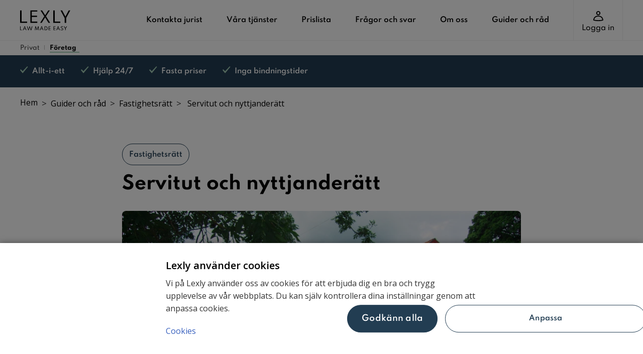

--- FILE ---
content_type: text/html; charset=utf-8
request_url: https://lexly.se/foretag/guider-och-rad/fastighetsratt/servitut-och-nyttjanderatt
body_size: 19350
content:

<!DOCTYPE html>
<html prefix="og: https://ogp.me/ns#" lang="sv-SE">
<head>
    <title>Servitut och nyttjander&#xE4;tt (2025) - LEXLY</title>
<meta charset="utf-8">
<meta name="description" content="Vill du veta mer om olika typer av servitut, hur du ans&#xF6;ker om servitut, hur l&#xE4;nge de g&#xE4;ller m.m? H&#xE4;r f&#xE5;r du svar p&#xE5; det!">
<meta property="og:type" content="website">
<meta property="og:title" content="Servitut och nyttjander&#xE4;tt (2025) - LEXLY">
<meta property="og:description" content="Vill du veta mer om olika typer av servitut, hur du ans&#xF6;ker om servitut, hur l&#xE4;nge de g&#xE4;ller m.m? H&#xE4;r f&#xE5;r du svar p&#xE5; det!">
<meta property="og:url" content="https://lexly.se/foretag/guider-och-rad/fastighetsratt/servitut-och-nyttjanderatt">
    <meta property="og:image" content="https://media.lexly.se/media/eiyeldtt/lexly-sophie-opengraph.jpg?width=1200&amp;height=630&amp;quality=100&amp;v=1d9e004399f4310"/>
    <meta property="og:image:width" content="1200"/>
    <meta property="og:image:height" content="630"/>
        <meta property="og:image:alt" content="Bild p&#xE5; en jurist i videosamtal med texten &quot;Kostnadsfritt inledande samtal med jurist"/>

<link rel="icon" sizes="any" href="https://media.lexly.se/static/images/favicons/favicon.ico?v=1.1">
<link rel="icon" type="image/svg+xml" href="https://media.lexly.se/static/images/favicons/lexly-favicon.svg?v=1.1">
<link rel="apple-touch-icon" href="https://media.lexly.se/static/images/favicons/apple-touch-icon.png?v=1.1">
<link rel="manifest" href="https://media.lexly.se/static/manifest.json?v=1.1">
<link rel="canonical" href="https://lexly.se/foretag/guider-och-rad/fastighetsratt/servitut-och-nyttjanderatt" />

    <meta name="viewport"
          content="width=device-width,initial-scale=1.0,minimum-scale=1.0,maximum-scale=1.0,user-scalable=no">
    <meta name="cultureinfo" content="sv-SE"/>
    <meta name="PageId" content="4053"/>
    <meta name="CustomerContext" content="Business"/>
    <meta name="ShowDealPopup" content="false"/>
    
    <base href=""/>
    
<script type="text/javascript" charset="UTF-8" data-domain-script="42a42500-98e3-4e57-bb02-f8b08c1ace58" src="https://cdn.cookielaw.org/consent/42a42500-98e3-4e57-bb02-f8b08c1ace58/otSDKStub.js"></script>

<script type="text/javascript">
    function OptanonWrapper() { }
</script>

<script>
    window.user_uuid = '' || undefined;
    window.dataLayer = window.dataLayer || [];
    dataLayer.push({
        'userId': window.user_uuid,
        'userType': undefined
    });
</script>


        <!-- Google Tag Manager -->
    <script>(function(w,d,s,l,i){w[l]=w[l]||[];w[l].push({'gtm.start':
        new Date().getTime(),event:'gtm.js'});var f=d.getElementsByTagName(s)[0],
        j=d.createElement(s),dl=l!='dataLayer'?'&l='+l:'';j.async=true;j.src=
        'https://gtm.lexly.se/gtm.js?id='+i+dl;f.parentNode.insertBefore(j,f);
        })(window, document, 'script', 'dataLayer', 'GTM-PXHZGK2');</script>
    <!-- End Google Tag Manager -->



    
    <!--App Insight-->
<script>
    !function(T,l,y){var S=T.location,k="script",D="instrumentationKey",C="ingestionendpoint",I="disableExceptionTracking",E="ai.device.",b="toLowerCase",w="crossOrigin",N="POST",e="appInsightsSDK",t=y.name||"appInsights";(y.name||T[e])&&(T[e]=t);var n=T[t]||function(d){var g=!1,f=!1,m={initialize:!0,queue:[],sv:"5",version:2,config:d};function v(e,t){var n={},a="Browser";return n[E+"id"]=a[b](),n[E+"type"]=a,n["ai.operation.name"]=S&&S.pathname||"_unknown_",n["ai.internal.sdkVersion"]="javascript:snippet_"+(m.sv||m.version),{time:function(){var e=new Date;function t(e){var t=""+e;return 1===t.length&&(t="0"+t),t}return e.getUTCFullYear()+"-"+t(1+e.getUTCMonth())+"-"+t(e.getUTCDate())+"T"+t(e.getUTCHours())+":"+t(e.getUTCMinutes())+":"+t(e.getUTCSeconds())+"."+((e.getUTCMilliseconds()/1e3).toFixed(3)+"").slice(2,5)+"Z"}(),iKey:e,name:"Microsoft.ApplicationInsights."+e.replace(/-/g,"")+"."+t,sampleRate:100,tags:n,data:{baseData:{ver:2}}}}var h=d.url||y.src;if(h){function a(e){var t,n,a,i,r,o,s,c,u,p,l;g=!0,m.queue=[],f||(f=!0,t=h,s=function(){var e={},t=d.connectionString;if(t)for(var n=t.split(";"),a=0;a<n.length;a++){var i=n[a].split("=");2===i.length&&(e[i[0][b]()]=i[1])}if(!e[C]){var r=e.endpointsuffix,o=r?e.location:null;e[C]="https://"+(o?o+".":"")+"dc."+(r||"services.visualstudio.com")}return e}(),c=s[D]||d[D]||"",u=s[C],p=u?u+"/v2/track":d.endpointUrl,(l=[]).push((n="SDK LOAD Failure: Failed to load Application Insights SDK script (See stack for details)",a=t,i=p,(o=(r=v(c,"Exception")).data).baseType="ExceptionData",o.baseData.exceptions=[{typeName:"SDKLoadFailed",message:n.replace(/\./g,"-"),hasFullStack:!1,stack:n+"\nSnippet failed to load ["+a+"] -- Telemetry is disabled\nHelp Link: https://go.microsoft.com/fwlink/?linkid=2128109\nHost: "+(S&&S.pathname||"_unknown_")+"\nEndpoint: "+i,parsedStack:[]}],r)),l.push(function(e,t,n,a){var i=v(c,"Message"),r=i.data;r.baseType="MessageData";var o=r.baseData;return o.message='AI (Internal): 99 message:"'+("SDK LOAD Failure: Failed to load Application Insights SDK script (See stack for details) ("+n+")").replace(/\"/g,"")+'"',o.properties={endpoint:a},i}(0,0,t,p)),function(e,t){if(JSON){var n=T.fetch;if(n&&!y.useXhr)n(t,{method:N,body:JSON.stringify(e),mode:"cors"});else if(XMLHttpRequest){var a=new XMLHttpRequest;a.open(N,t),a.setRequestHeader("Content-type","application/json"),a.send(JSON.stringify(e))}}}(l,p))}function i(e,t){f||setTimeout(function(){!t&&m.core||a()},500)}var e=function(){var n=l.createElement(k);n.src=h;var e=y[w];return!e&&""!==e||"undefined"==n[w]||(n[w]=e),n.onload=i,n.onerror=a,n.onreadystatechange=function(e,t){"loaded"!==n.readyState&&"complete"!==n.readyState||i(0,t)},n}();y.ld<0?l.getElementsByTagName("head")[0].appendChild(e):setTimeout(function(){l.getElementsByTagName(k)[0].parentNode.appendChild(e)},y.ld||0)}try{m.cookie=l.cookie}catch(p){}function t(e){for(;e.length;)!function(t){m[t]=function(){var e=arguments;g||m.queue.push(function(){m[t].apply(m,e)})}}(e.pop())}var n="track",r="TrackPage",o="TrackEvent";t([n+"Event",n+"PageView",n+"Exception",n+"Trace",n+"DependencyData",n+"Metric",n+"PageViewPerformance","start"+r,"stop"+r,"start"+o,"stop"+o,"addTelemetryInitializer","setAuthenticatedUserContext","clearAuthenticatedUserContext","flush"]),m.SeverityLevel={Verbose:0,Information:1,Warning:2,Error:3,Critical:4};var s=(d.extensionConfig||{}).ApplicationInsightsAnalytics||{};if(!0!==d[I]&&!0!==s[I]){var c="onerror";t(["_"+c]);var u=T[c];T[c]=function(e,t,n,a,i){var r=u&&u(e,t,n,a,i);return!0!==r&&m["_"+c]({message:e,url:t,lineNumber:n,columnNumber:a,error:i}),r},d.autoExceptionInstrumented=!0}return m}(y.cfg);function a(){y.onInit&&y.onInit(n)}(T[t]=n).queue&&0===n.queue.length?(n.queue.push(a),n.trackPageView({})):a()}(window,document,{
src: "https://js.monitor.azure.com/scripts/b/ai.2.min.js", // The SDK URL Source
crossOrigin: "anonymous", 
cfg: { // Application Insights Configuration
    connectionString: 'InstrumentationKey=a10b55f8-64ad-4f49-a1fe-64cc4be6c525;IngestionEndpoint=https://westeurope-1.in.applicationinsights.azure.com/;LiveEndpoint=https://westeurope.livediagnostics.monitor.azure.com/;ApplicationId=6381a501-ba6b-405f-b38d-f96c54ba8ea6'
}});

        if (window.appInsights && window.appInsights.config) {
            window.appInsights.config.isCookieUseDisabled = true;
    }
</script>


    

    <link rel="preload" as="font" crossorigin="anonymous" href="https://media.lexly.se/static/fonts/Spartan-SemiBold.ttf" />
    <link rel="preload" as="font" crossorigin="anonymous" href="https://media.lexly.se/static/fonts/Spartan-Bold.ttf" />
    <link rel="preload" as="font" crossorigin="anonymous" href="https://media.lexly.se/static/fonts/Spartan-ExtraBold.ttf" />

    <link rel="preconnect" href="https://fonts.googleapis.com">
    <link rel="preconnect" crossorigin href="https://fonts.gstatic.com">
    <link rel="stylesheet" href="https://fonts.googleapis.com/css2?family=Open&#x2B;Sans:ital,wght@0,300;0,400;0,600;0,700;0,800;1,300;1,400;1,600&amp;display=swap">

    <link type="font/woff2" href="https://media.lexly.se/static/fonts/font-icon.woff2" />
    <link href="/sb/main.css.v639045832800119054" rel="stylesheet" />
    
    
    <link href="/sb/articlePage.css.v639045832800119054" rel="stylesheet" />
    <link href="/sb/macrosCSS.css.v639045832800119054" rel="stylesheet" />


    
    


    <script type="text/javascript" async src="//widget.trustpilot.com/bootstrap/v5/tp.widget.bootstrap.min.js"></script>
</head>

<body class="business ">

        <!-- Google Tag Manager (noscript) -->
    <noscript><iframe src="https://gtm.lexly.se/ns.html?id=GTM-PXHZGK2" height="0" width="0" style="display:none;visibility:hidden"></iframe></noscript>
    <!-- End Google Tag Manager (noscript) -->







<script>
    window.__lexlyLeftNavigation = [{"i":3121,"p":1107,"c":true,"l":"Om oss","u":"/om-oss","a":false},{"i":5988,"p":3121,"c":true,"l":"Aktuellt","u":"/om-oss/aktuellt","a":false},{"i":6418,"p":5988,"c":false,"l":"Ring oss direkt!","u":"/om-oss/aktuellt/ring-oss-direkt","a":false},{"i":3535,"p":5988,"c":false,"l":"Skilsm\u00E4ssorna \u00F6kar efter Corona","u":"/om-oss/aktuellt/skilsmassorna-okar-efter-corona","a":false},{"i":4369,"p":5988,"c":false,"l":"Tillbaka till kontoret - inte en sj\u00E4lvklarhet f\u00F6r alla","u":"/om-oss/aktuellt/tillbaka-till-kontoret-inte-en-sjalvklarhet-for-alla","a":false},{"i":4392,"p":5988,"c":false,"l":"Vaccin och covidbevis - vad g\u00E4ller p\u00E5 arbetsplatsen?","u":"/om-oss/aktuellt/vaccin-och-covidbevis-vad-galler-pa-arbetsplatsen","a":false},{"i":4386,"p":5988,"c":false,"l":"G\u00E5vor till anst\u00E4llda - vad g\u00E4ller?","u":"/om-oss/aktuellt/gavor-till-anstallda-vad-galler","a":false},{"i":4424,"p":5988,"c":false,"l":"S\u00E5 enkelt tr\u00E4ffar du en jurist i mobilen","u":"/om-oss/aktuellt/sa-enkelt-traffar-du-en-jurist-i-mobilen","a":false},{"i":4468,"p":5988,"c":false,"l":"Hur tar jag upp att jag vill skriva testamente, samboavtal eller \u00E4ktenskapsf\u00F6rord?","u":"/om-oss/aktuellt/hur-tar-jag-upp-att-jag-vill-skriva-testamente-samboavtal-eller-aktenskapsforord","a":false},{"i":4489,"p":5988,"c":false,"l":"Allt du som f\u00F6r\u00E4lder beh\u00F6ver veta om juridik","u":"/om-oss/aktuellt/allt-du-som-foralder-behover-veta-om-juridik","a":false},{"i":4807,"p":5988,"c":false,"l":"S\u00E5 p\u00E5verkar den nya konsumentk\u00F6plagen dig som konsument","u":"/om-oss/aktuellt/sa-paverkar-den-nya-konsumentkoplagen-dig-som-konsument","a":false},{"i":4938,"p":5988,"c":false,"l":"Var tredje f\u00F6retagare har inte t\u00E4nkt p\u00E5 vad som h\u00E4nder med f\u00F6retaget vid d\u00F6dsfall","u":"/om-oss/aktuellt/var-tredje-foretagare-har-inte-tankt-pa-vad-som-hander-med-foretaget-vid-dodsfall","a":false},{"i":5320,"p":5988,"c":false,"l":"Nya LAS - detta m\u00E5ste du som f\u00F6retagare eller chef ha koll p\u00E5","u":"/om-oss/aktuellt/nya-las-detta-maste-du-som-foretagare-eller-chef-ha-koll-pa","a":false},{"i":6382,"p":5988,"c":false,"l":"Vad du beh\u00F6ver veta g\u00E4llande g\u00E5vor till anst\u00E4llda","u":"/om-oss/aktuellt/vad-du-behover-veta-gallande-gavor-till-anstallda","a":false},{"i":5829,"p":5988,"c":false,"l":"B\u00E4sta jul och ny\u00E5rsplaneringen f\u00F6r varannanvecka-livet","u":"/om-oss/aktuellt/basta-jul-och-nyarsplaneringen-for-varannanvecka-livet","a":false},{"i":5874,"p":5988,"c":false,"l":"Det b\u00F6rjade med ett testamente - historien om Alfred Nobels sista vilja","u":"/om-oss/aktuellt/det-borjade-med-ett-testamente-historien-om-alfred-nobels-sista-vilja","a":false},{"i":4490,"p":5988,"c":false,"l":"Viktigaste avtalen 2024","u":"/om-oss/aktuellt/viktigaste-avtalen-2024","a":false},{"i":6058,"p":5988,"c":false,"l":"Lantm\u00E4teriet tolkar lagen om framtidsfullmakt \u2013 god man kan beh\u00F6vas om en j\u00E4vssituation uppst\u00E5r","u":"/om-oss/aktuellt/lantmateriet-tolkar-lagen-om-framtidsfullmakt-god-man-kan-behovas-om-en-javssituation-uppstar","a":false},{"i":6397,"p":5988,"c":false,"l":"De dolda riskerna med AI-chatbots inom juridik","u":"/om-oss/aktuellt/de-dolda-riskerna-med-ai-chatbots-inom-juridik","a":false},{"i":5867,"p":3121,"c":false,"l":"S\u00E5 h\u00E4r fungerar det att ta hj\u00E4lp av jurist","u":"/om-oss/sa-har-fungerar-det-att-ta-hjalp-av-jurist","a":false},{"i":5875,"p":3121,"c":false,"l":"S\u00E5 h\u00E4r fungerar v\u00E5ra digitala tj\u00E4nster","u":"/om-oss/sa-har-fungerar-vara-digitala-tjanster","a":false},{"i":5923,"p":3121,"c":false,"l":"\u00C5ngerr\u00E4tt till\u00E4ggstj\u00E4nster","u":"/om-oss/angerratt-tillaggstjanster","a":false},{"i":5852,"p":3121,"c":false,"l":"N\u00F6jd kund-garanti","u":"/om-oss/nojd-kund-garanti","a":false},{"i":3195,"p":3121,"c":false,"l":"V\u00E5ra samarbetspartners","u":"/om-oss/vara-samarbetspartners","a":false},{"i":4460,"p":3121,"c":false,"l":"V\u00E5ra jurister","u":"/om-oss/vara-jurister","a":false},{"i":6444,"p":3121,"c":false,"l":"Ledning","u":"/om-oss/ledning","a":false},{"i":3124,"p":3121,"c":false,"l":"Karri\u00E4r","u":"/om-oss/karriar","a":false},{"i":3123,"p":3121,"c":false,"l":"Kontakt","u":"/om-oss/kontakt","a":false},{"i":3122,"p":3121,"c":false,"l":"Om Lexly","u":"/om-oss/om-lexly","a":false},{"i":2080,"p":1107,"c":true,"l":"Villkor \u0026 policy","u":"/villkor-policy","a":false},{"i":6927,"p":2080,"c":false,"l":"Integritetspolicy - Lexly F\u00F6retag","u":"/villkor-policy/integritetspolicy-lexly-foretag","a":false},{"i":6926,"p":2080,"c":false,"l":"Allm\u00E4nna Villkor - Lexly F\u00F6retag","u":"/villkor-policy/allmanna-villkor-lexly-foretag","a":false},{"i":2093,"p":2080,"c":false,"l":"Allm\u00E4nna Villkor","u":"/villkor-policy/allmanna-villkor","a":false},{"i":2092,"p":2080,"c":false,"l":"Kundombudsman","u":"/villkor-policy/kundombudsman","a":false},{"i":2085,"p":2080,"c":false,"l":"Integritetspolicy","u":"/villkor-policy/integritetspolicy","a":false},{"i":2082,"p":2080,"c":true,"l":"Cookies","u":"/villkor-policy/cookies","a":false},{"i":4373,"p":2082,"c":false,"l":"Cookie-lista","u":"/villkor-policy/cookies/cookie-lista","a":false},{"i":1997,"p":1107,"c":true,"l":"S\u00E5 h\u00E4r fungerar Lexly","u":"/sa-har-fungerar-lexly","a":false},{"i":5955,"p":1997,"c":false,"l":"Vanliga fr\u00E5gor om e-signeringstj\u00E4nsten","u":"/sa-har-fungerar-lexly/vanliga-fragor-om-e-signeringstjansten","a":false},{"i":2024,"p":1997,"c":false,"l":"S\u00E5 h\u00E4r g\u00F6r du","u":"/sa-har-fungerar-lexly/sa-har-gor-du","a":false},{"i":2022,"p":1997,"c":false,"l":"\u00C4ndra i ditt avtal","u":"/sa-har-fungerar-lexly/andra-i-ditt-avtal","a":false},{"i":2016,"p":1997,"c":false,"l":"Vad \u00E4r Mina Sidor?","u":"/sa-har-fungerar-lexly/vad-ar-mina-sidor","a":false},{"i":2019,"p":1997,"c":false,"l":"Vad kan jag g\u00F6ra p\u00E5 Mina Sidor?","u":"/sa-har-fungerar-lexly/vad-kan-jag-gora-pa-mina-sidor","a":false},{"i":2020,"p":1997,"c":false,"l":"Hur loggar jag in p\u00E5 Mina Sidor?","u":"/sa-har-fungerar-lexly/hur-loggar-jag-in-pa-mina-sidor","a":false},{"i":2075,"p":1997,"c":false,"l":"Vad h\u00E4nder om jag valt fel dokument och kommer p\u00E5 att det \u00E4r ett annat avtal jag beh\u00F6ver skriva?","u":"/sa-har-fungerar-lexly/vad-hander-om-jag-valt-fel-dokument-och-kommer-pa-att-det-ar-ett-annat-avtal-jag-behover-skriva","a":false},{"i":2074,"p":1997,"c":false,"l":"Vilket ansvar har Lexly?","u":"/sa-har-fungerar-lexly/vilket-ansvar-har-lexly","a":false},{"i":2071,"p":1997,"c":false,"l":"Kostar det n\u00E5got om jag vill g\u00F6ra \u00E4ndringar i mitt avtal senare?","u":"/sa-har-fungerar-lexly/kostar-det-nagot-om-jag-vill-gora-andringar-i-mitt-avtal-senare","a":false},{"i":2069,"p":1997,"c":false,"l":"Kan ni granska ett avtal som redan \u00E4r skrivet?","u":"/sa-har-fungerar-lexly/kan-ni-granska-ett-avtal-som-redan-ar-skrivet","a":false},{"i":2068,"p":1997,"c":false,"l":"Kan jag testa tj\u00E4nsten innan jag betalar?","u":"/sa-har-fungerar-lexly/kan-jag-testa-tjansten-innan-jag-betalar","a":false},{"i":2066,"p":1997,"c":false,"l":"Kan jag prata med jurist innan jag skriver avtalet?","u":"/sa-har-fungerar-lexly/kan-jag-prata-med-jurist-innan-jag-skriver-avtalet","a":false},{"i":2065,"p":1997,"c":false,"l":"Kan jag f\u00E5 mitt avtal \u00F6versatt till ett annat spr\u00E5k?","u":"/sa-har-fungerar-lexly/kan-jag-fa-mitt-avtal-oversatt-till-ett-annat-sprak","a":false},{"i":2062,"p":1997,"c":false,"l":"Hur vet jag vilket avtal jag beh\u00F6ver?","u":"/sa-har-fungerar-lexly/hur-vet-jag-vilket-avtal-jag-behover","a":false},{"i":2060,"p":1997,"c":false,"l":"Hur ska jag f\u00F6rvara mitt avtal?","u":"/sa-har-fungerar-lexly/hur-ska-jag-forvara-mitt-avtal","a":false},{"i":2058,"p":1997,"c":false,"l":"Hur f\u00E5r jag mitt f\u00E4rdiga avtal?","u":"/sa-har-fungerar-lexly/hur-far-jag-mitt-fardiga-avtal","a":false},{"i":2000,"p":1997,"c":false,"l":"Hur betalar jag?","u":"/sa-har-fungerar-lexly/hur-betalar-jag","a":false},{"i":1112,"p":1107,"c":false,"l":"Juridisk ordlista","u":"/juridisk-ordlista","a":false}]
</script>
<div id="header__overlay" class="header__overlay"></div>
<header class="header" id="header">
    <nav class="header__navigation" role="navigation">
        <div class="nav__logo">
            <a href="/foretag" class="nav__logo-img-container">
                <div class="nav__logo-img" role="img" aria-label="Lexly logo"></div>
            </a>
        </div>

        <ul class="nav__cms">
            <li class="nav__item__user-context --mobile-only">
                    <a href="/" class="context-bar__link ">Privat</a>
                    <a href="/foretag" class="context-bar__link is-active">F&#xF6;retag</a>
            </li>


            <li class="nav__item">
                <a class="nav__item__link" href="/foretag/kontakta-jurist">Kontakta jurist</a>
            </li>
            <li class="nav__item">
                <a class="nav__item__link" href="/foretag/foretagsavtal">V&#xE5;ra tj&#xE4;nster</a>
            </li>
            <li class="nav__item">
                <a class="nav__item__link" href="/foretag/prislista">Prislista</a>
            </li>
            <li class="nav__item">
                <a class="nav__item__link" href="/foretag/faq">Fr&#xE5;gor och svar</a>
            </li>
            <li class="nav__item">
                <a class="nav__item__link" href="/om-oss">Om oss</a>
            </li>
            <li class="nav__item">
                <a class="nav__item__link" href="/foretag/guider-och-rad">Guider och r&#xE5;d</a>
                    <button class="nav__item--showMore js-nav__item" aria-expanded="false" aria-label="Expand">
                        <span class="nav__item--showMore-icon"></span>
                    </button>

<div class="nav__dropdown nav__dropdown--center">
    <div class="nav__dropdown__wrapper">
        <ul class="nav__dropdown__list nav__dropdown__list--2 nav__list">
                <div class="nav__dropdown__column">
            <li class="nav__dropdown__item">
                <a class="nav__item__link nav__item__link--small" href="/foretag/guider-och-rad/aktieagaravtal">Aktie&#xE4;garavtal</a>
            </li>
            <li class="nav__dropdown__item">
                <a class="nav__item__link nav__item__link--small" href="/foretag/guider-och-rad/aktieoverlatelseavtal">Aktie&#xF6;verl&#xE5;telseavtal</a>
            </li>
            <li class="nav__dropdown__item">
                <a class="nav__item__link nav__item__link--small" href="/foretag/guider-och-rad/allmanna-villkor">Allm&#xE4;nna villkor</a>
            </li>
            <li class="nav__dropdown__item">
                <a class="nav__item__link nav__item__link--small" href="/foretag/guider-och-rad/anstallningsavtal">Anst&#xE4;llningsavtal</a>
            </li>
            <li class="nav__dropdown__item">
                <a class="nav__item__link nav__item__link--small" href="/foretag/guider-och-rad/arbetsratt">Arbetsr&#xE4;tt</a>
            </li>
            <li class="nav__dropdown__item">
                <a class="nav__item__link nav__item__link--small" href="/foretag/guider-och-rad/arrende">Arrende</a>
            </li>
            <li class="nav__dropdown__item">
                <a class="nav__item__link nav__item__link--small" href="/foretag/guider-och-rad/avtalsgranskning">Avtalsgranskning</a>
            </li>
            <li class="nav__dropdown__item">
                <a class="nav__item__link nav__item__link--small" href="/foretag/guider-och-rad/bolagsordning">Bolagsordning</a>
            </li>
            <li class="nav__dropdown__item">
                <a class="nav__item__link nav__item__link--small" href="/foretag/guider-och-rad/bolagsstammoprotokoll">Bolagsst&#xE4;mmoprotokoll</a>
            </li>
            <li class="nav__dropdown__item">
                <a class="nav__item__link nav__item__link--small" href="/foretag/guider-och-rad/ekonomi-och-juridik">Ekonomi och juridik</a>
            </li>
            <li class="nav__dropdown__item">
                <a class="nav__item__link nav__item__link--small" href="/foretag/guider-och-rad/fastighetsratt">Fastighetsr&#xE4;tt</a>
            </li>
            <li class="nav__dropdown__item">
                <a class="nav__item__link nav__item__link--small" href="/foretag/guider-och-rad/foretagsoverlatelseavtal">F&#xF6;retags&#xF6;verl&#xE5;telseavtal</a>
            </li>
                </div>
                <div class="nav__dropdown__column">
            <li class="nav__dropdown__item">
                <a class="nav__item__link nav__item__link--small" href="/foretag/guider-och-rad/gdpr">GDPR</a>
            </li>
            <li class="nav__dropdown__item">
                <a class="nav__item__link nav__item__link--small" href="/foretag/guider-och-rad/hyresavtal">Hyresavtal</a>
            </li>
            <li class="nav__dropdown__item">
                <a class="nav__item__link nav__item__link--small" href="/foretag/guider-och-rad/immaterialratt">Immaterialr&#xE4;tt</a>
            </li>
            <li class="nav__dropdown__item">
                <a class="nav__item__link nav__item__link--small" href="/foretag/guider-och-rad/inkramsoverlatelseavtal">Inkr&#xE5;ms&#xF6;verl&#xE5;telseavtal</a>
            </li>
            <li class="nav__dropdown__item">
                <a class="nav__item__link nav__item__link--small" href="/foretag/guider-och-rad/integritetspolicy">Integritetspolicy</a>
            </li>
            <li class="nav__dropdown__item">
                <a class="nav__item__link nav__item__link--small" href="/foretag/guider-och-rad/konsultavtal">Konsultavtal</a>
            </li>
            <li class="nav__dropdown__item">
                <a class="nav__item__link nav__item__link--small" href="/foretag/guider-och-rad/lexly-business">Lexly Business</a>
            </li>
            <li class="nav__dropdown__item">
                <a class="nav__item__link nav__item__link--small" href="/foretag/guider-och-rad/offert">Offert</a>
            </li>
            <li class="nav__dropdown__item">
                <a class="nav__item__link nav__item__link--small" href="/foretag/guider-och-rad/personuppgiftsbitradesavtal">Personuppgiftsbitr&#xE4;desavtal</a>
            </li>
            <li class="nav__dropdown__item">
                <a class="nav__item__link nav__item__link--small" href="/foretag/guider-och-rad/samarbetsavtal">Samarbetsavtal</a>
            </li>
            <li class="nav__dropdown__item">
                <a class="nav__item__link nav__item__link--small" href="/foretag/guider-och-rad/sekretessavtal">Sekretessavtal</a>
            </li>
            <li class="nav__dropdown__item">
                <a class="nav__item__link nav__item__link--small" href="/foretag/guider-och-rad/vd-avtal">VD-avtal</a>
            </li>
                </div>
        </ul>
    </div>
</div>

            </li>

            <li id="lnav-1112" data-node-id="1112" class="nav__item--mobile-only left-nav__item ">
                <a class="nav__item__link left-nav__item" href="/juridisk-ordlista">Juridisk ordlista</a>
            </li>
            <li id="lnav-1997" data-node-id="1997" class="nav__item--mobile-only left-nav__item--hasChildren ">
                <a class="nav__item__link left-nav__item" href="/sa-har-fungerar-lexly">S&#xE5; h&#xE4;r fungerar Lexly</a>
                    <button class="nav__item--showMore js-left-nav__item" aria-expanded="false" aria-label="Expand">
                        <span class="nav__item--showMore-icon"></span>
                    </button>
            </li>
            <li id="lnav-2080" data-node-id="2080" class="nav__item--mobile-only left-nav__item--hasChildren ">
                <a class="nav__item__link left-nav__item" href="/villkor-policy">Villkor &amp; policy</a>
                    <button class="nav__item--showMore js-left-nav__item" aria-expanded="false" aria-label="Expand">
                        <span class="nav__item--showMore-icon"></span>
                    </button>
            </li>


                    <li class="nav__item--mobile-only nav__item">
                        <a href="/" class="nav__item__link">Privat</a>
                    </li>

        </ul>
        <div class="header__right-container">
                <div class="header__right-item header__mylexly">
            <div class="header__button" onclick="openLoginModal()">
                    <figure class="header__button-icon icon-user-2" aria-label="Icon for My Lexly"></figure>
                Logga in
            </div>
                </div>

            <div class="header__right-item header__mobile-menu">
                <button class="header__button js-header__menu-button" aria-expanded="false" aria-label="Open menu">
                    <figure class="header__button-icon">
                        <span class="header__menu-burger"></span>
                    </figure>
                    Meny
                </button>
            </div>
        </div>

    </nav>

        <div class="header__context-bar">
            <div class="context-bar__inner">
                <div class="context-bar__user-context">
                        <a href="/" class="context-bar__link ">Privat</a>
                        <a href="/foretag" class="context-bar__link is-active">F&#xF6;retag</a>
                </div>
            </div>
        </div>
</header>


<div id="modalLogin__overlay"></div>
<div id="modalLogin" class="login__modal">
    <button class="modal__close"></button>
    <div class="login__modal__content">
        
        <h4>Välj inloggning</h4>

        <p>Välj kontotyp för att fortsätta</p>
    
        <a href="https://auth.lexly.se/sign_in">
            <div class="login__modal__cta--full">
                <button class="modal__cta--complementary">
                    <div class="login__modal__button-with-icon">
                        <svg xmlns="http://www.w3.org/2000/svg" width="24" height="24" fill="currentColor" class="bi bi-person-fill login__modal__button-icon" viewbox="0 0 16 16">
    <path d="M3 14s-1 0-1-1 1-4 6-4 6 3 6 4-1 1-1 1zm5-6a3 3 0 1 0 0-6 3 3 0 0 0 0 6"></path>
</svg>
                        <h2 style="font-size: 1.3em">Privat</h2>
                    </div>
                </button>
            </div>
        </a>

        <a href="https://app.foretag.lexly.se/">
            <div class="login__modal__cta--full" >
                <button class="modal__cta--complementary">
                    <div class="login__modal__button-with-icon" st>
                        <svg xmlns="http://www.w3.org/2000/svg" width="24" height="24" fill="currentColor" class="bi bi-buildings login__modal__button-icon" viewbox="0 0 16 16">
    <path d="M14.763.075A.5.5 0 0 1 15 .5v15a.5.5 0 0 1-.5.5h-3a.5.5 0 0 1-.5-.5V14h-1v1.5a.5.5 0 0 1-.5.5h-9a.5.5 0 0 1-.5-.5V10a.5.5 0 0 1 .342-.474L6 7.64V4.5a.5.5 0 0 1 .276-.447l8-4a.5.5 0 0 1 .487.022M6 8.694 1 10.36V15h5zM7 15h2v-1.5a.5.5 0 0 1 .5-.5h2a.5.5 0 0 1 .5.5V15h2V1.309l-7 3.5z"></path>
    <path d="M2 11h1v1H2zm2 0h1v1H4zm-2 2h1v1H2zm2 0h1v1H4zm4-4h1v1H8zm2 0h1v1h-1zm-2 2h1v1H8zm2 0h1v1h-1zm2-2h1v1h-1zm0 2h1v1h-1zM8 7h1v1H8zm2 0h1v1h-1zm2 0h1v1h-1zM8 5h1v1H8zm2 0h1v1h-1zm2 0h1v1h-1zm0-2h1v1h-1z"></path>
</svg>
                        <h2 style="font-size: 1.3em">Företag</h2>
                    </div>
                </button>
            </div>
        </a>

        <a href="https://auth.lexly.se/sign_in?lexlybusiness=true" style="padding-top: 1em">
            <div class="login__modal__cta--full">
                <button class="modal__cta--complementaryOutline">
                    <h2 style="margin-bottom: 0; font-size: 1.3em;">Lexly Business</h2>
                </button>
            </div>
        </a>
        <div style="width: 100%; text-align: center; padding-top: 3px; ">
            För konton skapade innan december 2025
        </div>
        
        <hr style="width: 100%; margin-top: 2em" />
        
        <div class="mt-8" ></div>
        <div class="mt-8">
            <div class="login__modal__text-with-icon">
                <svg width="36" height="36" viewbox="0 0 317 300" fill="none" xmlns="http://www.w3.org/2000/svg" class="login__modal__button-icon">
  <path d="M99.9 156.6L113.1 73.4H99C92.4 73.4 83.9 69.7 81.4 62.9C80.6 60.6 78.7 52.7 89.6 45C93.5 42.3 96 39.3 96.5 37C97 34.6 96.4 32.5 94.7 30.9C92.3 28.6 87.6 27.3 81.6 27.3C71.5 27.3 64.4 33.1 63.7 37.3C63.2 40.4 65.6 42.9 67.7 44.5C74 49.2 75.5 56 71.6 62.4C67.6 69 58.9 73.3 49.6 73.4H35.2L12.9 215.5H91L100.2 156.6H99.9V156.6Z" fill="#479CBE"></path>
  <path d="M204.5 0.600006H125L114.4 67.9H127.9C135.3 67.9 142.3 64.5 145.3 59.6C146.17 58.3311 146.657 56.8381 146.7 55.3C146.7 52.5 144.8 50.4 142.9 49C137.7 45.1 136.6 41 136.6 38.1L136.7 36.5C137.8 29.4 147.4 21.7 160.1 21.7C167.7 21.7 173.5 23.5 177 26.8C180.1 29.7 181.3 33.8 180.4 38.1C179.3 43.2 174.2 47.4 171.3 49.5C163.6 54.9 164.6 59.6 165.1 61C166.7 65.2 172.8 67.9 177.5 67.9H198V68C226 68.2 241 81.1 236.3 111.1C231.9 139 210.5 151 185 151.2L174.9 215.6H189.8C252.7 215.6 304.1 175.2 314.2 111.4C326.7 32.2 276.5 0.600006 204.5 0.600006V0.600006Z" fill="#00A5C3"></path>
  <path d="M204.5 0.600006H125L114.4 67.9H127.9C135.3 67.9 142.3 64.5 145.3 59.6C146.17 58.3311 146.657 56.8381 146.7 55.3C146.7 52.5 144.8 50.4 142.9 49C137.7 45.1 136.6 41 136.6 38.1L136.7 36.5C137.8 29.4 147.4 21.7 160.1 21.7C167.7 21.7 173.5 23.5 177 26.8C180.1 29.7 181.3 33.8 180.4 38.1C179.3 43.2 174.2 47.4 171.3 49.5C163.6 54.9 164.6 59.6 165.1 61C166.7 65.2 172.8 67.9 177.5 67.9H198V68C226 68.2 241 81.1 236.3 111.1C231.9 139 210.5 151 185 151.2L174.9 215.6H189.8C252.7 215.6 304.1 175.2 314.2 111.4C326.7 32.2 276.5 0.600006 204.5 0.600006V0.600006Z" fill="#235971"></path>
  <path d="M8.7 244.2H40.6C54.2 244.2 57.5 251.1 56.5 257.4C55.7 262.5 52.2 266.3 46.2 268.8C53.8 271.7 56.8 276.2 55.7 283.3C54.3 292.2 46.6 298.8 36.5 298.8H0.199997L8.7 244.2V244.2ZM29.8 266.8C36 266.8 38.9 263.5 39.5 259.6C40.1 255.4 38.2 252.5 32 252.5H26.5L24.3 266.8H29.8V266.8ZM26.4 290.4C32.8 290.4 36.5 287.8 37.4 282.5C38.1 277.9 35.5 275.2 29.3 275.2H23L20.6 290.5H26.4V290.4ZM100.4 299.2C92.1 299.8 88.1 298.9 86.1 295.3C81.7448 297.995 76.7215 299.415 71.6 299.4C62.2 299.4 58.9 294.5 59.8 289.1C60.2 286.5 61.7 284 64.1 281.9C69.3 277.4 82.1 276.8 87.1 273.4C87.5 269.6 86 268.2 81.3 268.2C75.8 268.2 71.2 270 63.3 275.4L65.2 263C71.2155 258.352 78.5979 255.821 86.2 255.8C95.9 255.8 104.5 259.8 102.9 270.4L101 282.4C100.3 286.6 100.5 287.9 105.2 288L100.4 299.2V299.2ZM86 280.4C81.6 283.2 73.4 282.7 72.5 288.5C72.1 291.2 73.8 293.2 76.5 293.2C79.1 293.2 82.3 292.1 84.9 290.3C84.7 289.3 84.8 288.3 85.1 286.4L86 280.4V280.4ZM115.9 256.5H132.5L131.6 262C136.9 257.5 140.9 255.8 146.1 255.8C155.4 255.8 159.7 261.5 158.2 270.8L153.9 298.7H137.3L140.9 275.6C141.6 271.4 140.3 269.4 137.1 269.4C134.5 269.4 132.1 270.8 129.8 273.9L126 298.6H109.4L115.9 256.5V256.5ZM171.1 244.2H187.7L183.5 271L199.4 256.5H219.9L199.5 274.5L215.9 298.7H195L182.4 279.2H182.2L179.2 298.7H162.6L171.1 244.2V244.2Z" fill="#235971"></path>
  <path d="M229.9 244.2H249L240.6 298.7H221.5L229.9 244.2V244.2ZM258.3 244.2H285.6C306.7 244.2 312.8 259.5 310.8 272.2C309.893 279.552 306.314 286.315 300.746 291.201C295.178 296.087 288.008 298.756 280.6 298.7H249.8L258.3 244.2V244.2ZM276 285.7C285.3 285.7 290.4 281.1 291.9 271.4C293 264.2 290.8 257.1 280.5 257.1H275.4L271 285.7H276V285.7Z" fill="#479CBE"></path>
</svg>
                <div>
                    <b>Säker inloggning</b><br/>
                    Alla kontotyper erbjuder BankID för säker identifiering.
                </div>
            </div>
        </div>
    
        <div class="mt-8" ></div>
        <div class="mt-8">
            <div class="login__modal__text-with-icon">
                <svg xmlns="http://www.w3.org/2000/svg" width="32" height="32" fill="currentColor" class="bi bi-people login__modal__button-icon" viewbox="0 0 16 16">
    <path d="M15 14s1 0 1-1-1-4-5-4-5 3-5 4 1 1 1 1zm-7.978-1L7 12.996c.001-.264.167-1.03.76-1.72C8.312 10.629 9.282 10 11 10c1.717 0 2.687.63 3.24 1.276.593.69.758 1.457.76 1.72l-.008.002-.014.002zM11 7a2 2 0 1 0 0-4 2 2 0 0 0 0 4m3-2a3 3 0 1 1-6 0 3 3 0 0 1 6 0M6.936 9.28a6 6 0 0 0-1.23-.247A7 7 0 0 0 5 9c-4 0-5 3-5 4q0 1 1 1h4.216A2.24 2.24 0 0 1 5 13c0-1.01.377-2.042 1.09-2.904.243-.294.526-.569.846-.816M4.92 10A5.5 5.5 0 0 0 4 13H1c0-.26.164-1.03.76-1.724.545-.636 1.492-1.256 3.16-1.275ZM1.5 5.5a3 3 0 1 1 6 0 3 3 0 0 1-6 0m3-2a2 2 0 1 0 0 4 2 2 0 0 0 0-4"></path>
</svg>
                <div>
                    <b>Anpassad upplevelse</b><br/>
                    Varje kontotyp ger tillgång till relevanta tjänster och funktioner.
                </div>
            </div>
        </div>
    </div>
</div>



    <div class="sub-nav">
        <div class="sub-nav__inner">
                <div class="sub-nav__trustpilot visible-sm">
                    
<div class="trustpilot-widget"
     data-locale="sv-SE"
     data-businessunit-id="616d53723b5f4123a269602d"
     data-template-id="5419b732fbfb950b10de65e5"
     data-review-languages="sv"
     data-style-height='20px' data-style-width='100%' data-theme='dark'>
    <a href="https://se.trustpilot.com/review/lexly.se" target="_blank" rel="noopener">Trustpilot</a>
</div>

                </div>
            <ul class="sub-nav__uspbar">
                    <li>Allt-i-ett</li>
                    <li>Hj&#xE4;lp 24/7</li>
                    <li>Fasta priser</li>
                    <li>Inga bindningstider</li>
            </ul>
                <div class="sub-nav__trustpilot">
                    
<div class="trustpilot-widget"
     data-locale="sv-SE"
     data-businessunit-id="616d53723b5f4123a269602d"
     data-template-id="5419b6ffb0d04a076446a9af"
     data-review-languages="sv"
     data-style-height='20px' data-style-width='100%' data-theme='dark'>
    <a href="https://se.trustpilot.com/review/lexly.se" target="_blank" rel="noopener">Trustpilot</a>
</div>

                </div>
        </div>
    </div>
<nav class="breadcrumbs__nav hidden-grid-sm" aria-label="breadcrumb">
    <ol class="breadcrumbs">
        <li class="breadcrumbs__item"><a class="breadcrumbs__link" href="/foretag">Hem</a> </li>
            <li class="breadcrumbs__item"><a class="breadcrumbs__link" href="/foretag/guider-och-rad">Guider och r&#xE5;d</a> </li>
            <li class="breadcrumbs__item"><a class="breadcrumbs__link" href="/foretag/guider-och-rad/fastighetsratt">Fastighetsr&#xE4;tt</a> </li>
        <li class="breadcrumbs__item" aria-current="page">
            <span class="breadcrumbs__current">Servitut och nyttjander&#xE4;tt</span>
        </li>
    </ol>
</nav>

<main class="articlePage container__cms">
    
    

    







<div class="container-main center-container">
    <article class="article" itemtype="http://schema.org/Techsection">
            <a class="button--secondary button--xsmall" href="/foretag/guider-och-rad/fastighetsratt">Fastighetsr&#xE4;tt</a>
        <div class="article__content">
            <h1 itemprop="headline" class="article__headline">Servitut och nyttjander&#xE4;tt</h1>
        </div>

            <div class="generic__aspect-ratio article__top-image-container article__image">

                <picture>
<source data-srcset="https://media.lexly.se/media/y2xpumik/sweden-95960.jpg?width=160&amp;height=83&amp;format=webp&amp;quality=90&amp;v=1db73cf5e22e010 160w,https://media.lexly.se/media/y2xpumik/sweden-95960.jpg?width=320&amp;height=165&amp;format=webp&amp;quality=90&amp;v=1db73cf5e22e010 320w,https://media.lexly.se/media/y2xpumik/sweden-95960.jpg?width=480&amp;height=248&amp;format=webp&amp;quality=90&amp;v=1db73cf5e22e010 480w,https://media.lexly.se/media/y2xpumik/sweden-95960.jpg?width=640&amp;height=330&amp;format=webp&amp;quality=90&amp;v=1db73cf5e22e010 640w,https://media.lexly.se/media/y2xpumik/sweden-95960.jpg?width=800&amp;height=413&amp;format=webp&amp;quality=90&amp;v=1db73cf5e22e010 800w,https://media.lexly.se/media/y2xpumik/sweden-95960.jpg?width=960&amp;height=496&amp;format=webp&amp;quality=90&amp;v=1db73cf5e22e010 960w,https://media.lexly.se/media/y2xpumik/sweden-95960.jpg?width=1120&amp;height=578&amp;format=webp&amp;quality=90&amp;v=1db73cf5e22e010 1120w,https://media.lexly.se/media/y2xpumik/sweden-95960.jpg?width=1280&amp;height=661&amp;format=webp&amp;quality=90&amp;v=1db73cf5e22e010 1280w,https://media.lexly.se/media/y2xpumik/sweden-95960.jpg?width=1440&amp;height=744&amp;format=webp&amp;quality=90&amp;v=1db73cf5e22e010 1440w,https://media.lexly.se/media/y2xpumik/sweden-95960.jpg?width=1600&amp;height=826&amp;format=webp&amp;quality=90&amp;v=1db73cf5e22e010 1600w,https://media.lexly.se/media/y2xpumik/sweden-95960.jpg?width=1760&amp;height=909&amp;format=webp&amp;quality=90&amp;v=1db73cf5e22e010 1760w,https://media.lexly.se/media/y2xpumik/sweden-95960.jpg?width=1920&amp;height=991&amp;format=webp&amp;quality=90&amp;v=1db73cf5e22e010 1920w" srcset="https://media.lexly.se/media/y2xpumik/sweden-95960.jpg?width=397&amp;height=205&amp;format=webp&amp;quality=20&amp;v=1db73cf5e22e010" type="image/webp" data-sizes="auto" />
<source data-srcset="https://media.lexly.se/media/y2xpumik/sweden-95960.jpg?width=160&amp;height=83&amp;format=jpg&amp;quality=90&amp;v=1db73cf5e22e010 160w,https://media.lexly.se/media/y2xpumik/sweden-95960.jpg?width=320&amp;height=165&amp;format=jpg&amp;quality=90&amp;v=1db73cf5e22e010 320w,https://media.lexly.se/media/y2xpumik/sweden-95960.jpg?width=480&amp;height=248&amp;format=jpg&amp;quality=90&amp;v=1db73cf5e22e010 480w,https://media.lexly.se/media/y2xpumik/sweden-95960.jpg?width=640&amp;height=330&amp;format=jpg&amp;quality=90&amp;v=1db73cf5e22e010 640w,https://media.lexly.se/media/y2xpumik/sweden-95960.jpg?width=800&amp;height=413&amp;format=jpg&amp;quality=90&amp;v=1db73cf5e22e010 800w,https://media.lexly.se/media/y2xpumik/sweden-95960.jpg?width=960&amp;height=496&amp;format=jpg&amp;quality=90&amp;v=1db73cf5e22e010 960w,https://media.lexly.se/media/y2xpumik/sweden-95960.jpg?width=1120&amp;height=578&amp;format=jpg&amp;quality=90&amp;v=1db73cf5e22e010 1120w,https://media.lexly.se/media/y2xpumik/sweden-95960.jpg?width=1280&amp;height=661&amp;format=jpg&amp;quality=90&amp;v=1db73cf5e22e010 1280w,https://media.lexly.se/media/y2xpumik/sweden-95960.jpg?width=1440&amp;height=744&amp;format=jpg&amp;quality=90&amp;v=1db73cf5e22e010 1440w,https://media.lexly.se/media/y2xpumik/sweden-95960.jpg?width=1600&amp;height=826&amp;format=jpg&amp;quality=90&amp;v=1db73cf5e22e010 1600w,https://media.lexly.se/media/y2xpumik/sweden-95960.jpg?width=1760&amp;height=909&amp;format=jpg&amp;quality=90&amp;v=1db73cf5e22e010 1760w,https://media.lexly.se/media/y2xpumik/sweden-95960.jpg?width=1920&amp;height=991&amp;format=jpg&amp;quality=90&amp;v=1db73cf5e22e010 1920w" srcset="https://media.lexly.se/media/y2xpumik/sweden-95960.jpg?width=397&amp;height=205&amp;format=jpg&amp;quality=20&amp;v=1db73cf5e22e010" type="image/jpeg" data-sizes="auto" />
<img src="https://media.lexly.se/media/y2xpumik/sweden-95960.jpg?width=397&amp;height=205&amp;format=jpg&amp;quality=20&amp;v=1db73cf5e22e010" data-src="https://media.lexly.se/media/y2xpumik/sweden-95960.jpg?width=794&amp;height=410&amp;format=jpg&amp;v=1db73cf5e22e010" class="lazyload article__top-image generic__aspect-ratio-element" data-sizes="auto" alt="En gård med flera röd stugor " />
</picture>

            </div>

        

<div class="article__author-share">
    <div class="article__author">
        <div>
            <span class="article__date">24 september 2025</span>
            <span class="article__time-to-read eta" data-less-than-a-minute-string="Mindre &#xE4;n 1 min"></span>
        </div>
    </div>

    <div class="article__socialmedia-links">
        <div class="">
            <a class="article__sendemail" onclick="window.open('mailto:?body=https://lexly.se/foretag/guider-och-rad/fastighetsratt/servitut-och-nyttjanderatt&subject=Servitut och nyttjander&#xE4;tt')">

            </a>
        </div>
        <div class="">
            <a href="https://www.linkedin.com/sharing/share-offsite/?url=https://lexly.se/foretag/guider-och-rad/fastighetsratt/servitut-och-nyttjanderatt" class="article__linkedin">

            </a>
        </div>
        <div class="">
            <a href="https://www.facebook.com/sharer/sharer.php?u=https://lexly.se/foretag/guider-och-rad/fastighetsratt/servitut-och-nyttjanderatt" class="article__facebook">

            </a>
        </div>
    </div>
</div>

        <div class="article__flex-wrapper">

            <div class="article__content">
                <span class="article__categoryPage-preamble">Servitut inneb&#xE4;r r&#xE4;tten f&#xF6;r en fastighet att nyttja en annan fastighets v&#xE4;g, brunn eller liknande. Servitutet &#xE4;r inte bundet till en viss &#xE4;gare, utan tillh&#xF6;r sj&#xE4;lva fastigheten.</span>
                <h2>Olika typer av servitut</h2>
<p>Det finns två typer av servitut: avtalsservitut och officialservitut. Båda ger rättighet att nyttja vissa delar av annan fastighet. Ett avtalsservitut skrivs mellan två fastighetsägare och kan t.ex. innebära att den ena fastighetsägaren får använda en del av den andra fastighetsägarens tomt för att anlägga en infart till sin fastighet. Beslut om officialservitut tas av Lantmäteriet via en förrättning efter ansökan. T.ex. kan en fastighetsägare ansöka om att få nyttja annan fastighets avlopp tills dess sökanden byggt eget avlopp.</p>
<h3>Giltighet</h3>
<p>Vill man vara säker på att avtalsservitutet gäller även framtida fastighetsägare bör det registreras i fastighetsregistret. En skriftlig ansökan kan göras på Lantmäteriets hemsida. Väljer du istället att förvara det hemma, kommer servitutet endast att gälla för en ny fastighetsägare om säljaren upplyser köparen om servitutet. Officialservitutet har en starkare ställning eftersom det är förrättat av en myndighet. Giltigheten kan gälla för alltid eller tidsbegränsas (t.ex. om en fastighet behöver nyttja annan fastighets väg tills dess ny väg byggts).</p>
<h3>Ansöka om servitut</h3>
<p>Det vanligaste är att Lantmäteriet prövar om ett servitut ska upprättas eller upphävas genom en så kallas lantmäteriförrättning. Vid en sådan prövning sker en avvägning mellan den sökandes behov av servitutet och den drabbades skada som orsakas av servitutet. Bildas servitutet trots att det orsakar skada för den drabbade, har den belastade fastigheten rätt till ersättning.</p>
<h3>Nyttjanderätt</h3>
<p>Nyttjanderätt innebär att en person får rätt att använda en viss del av någon annans fastighet under särskilda begränsningar. Bindningstiden för nyttjanderätt är begränsad och gäller i högst 25 år om fastighetens närområde är detaljplanerat.&nbsp;I övriga fall högst 50 år.</p>
<h3>Ansöka om nyttjanderätt</h3>
<p>Ett nyttjanderättsavtal ska skrivas in i fastighetsregistret, och ska skickas in till Lantmäteriet. Läs mer här på Lantmäteriets hemsida.</p>
<h3>Kontakta jurist</h3>
<p><a href="/kontaktformular" title="Kontakta jurist">Boka tid med någon av våra jurister för att få hjälp med servitut. </a></p>
            </div>

        </div>
            <div class="article__extra-content">
                
            </div>

            <h4 class="article__related-title">Relaterade artiklar</h4>
            <ul class="article__related-list">
                    <li class="article__related-item">
                        <a class="article__related-link" href="/foretag/guider-och-rad/fastighetsratt/vad-far-goras-pa-den-egna-tomten">
                            <span>Vad f&#xE5;r g&#xF6;ras p&#xE5; den egna tomten?</span>
                        </a>
                    </li>
                    <li class="article__related-item">
                        <a class="article__related-link" href="/foretag/guider-och-rad/fastighetsratt/bra-att-veta-om-tomtgranser">
                            <span>Bra att veta om tomtgr&#xE4;nser</span>
                        </a>
                    </li>
            </ul>
    </article>

</div>




    
</main>

<footer class="footer__cms">
    <div class="footer">
            <div class="footer__contact">
                <h5 class="footer__heading">Kontakta oss</h5>
                <a class="footer__heading-phonenumber" aria-label="Call us"
                   href="tel:0771 - 24 00 24">0771 - 24 00 24</a>
                <h5 class="footer__heading-mobile">Kontakta oss<button class="toggle-content"
                                                                                  aria-expanded="false"
                                                                                  aria-label="Expand"></button>
                </h5>

                <!-- change here -->
                <div class="footer__section-content">
<p><strong>Våra öppettider:</strong></p>
<p>Måndag - Fredag&nbsp; 09.00–17.00</p>
<div class="text-base my-auto mx-auto py-5 [--thread-content-margin:--spacing(4)] @[37rem]:[--thread-content-margin:--spacing(6)] @[72rem]:[--thread-content-margin:--spacing(16)] px-(--thread-content-margin)">
<div class="[--thread-content-max-width:32rem] @[34rem]:[--thread-content-max-width:40rem] @[64rem]:[--thread-content-max-width:48rem] mx-auto flex max-w-(--thread-content-max-width) flex-1 text-base gap-4 md:gap-5 lg:gap-6 group/turn-messages focus-visible:outline-hidden">
<div class="group/conversation-turn relative flex w-full min-w-0 flex-col agent-turn">
<div class="relative flex-col gap-1 md:gap-3">
<div class="flex min-h-[46px] justify-start">
<div class="touch:-me-2 touch:-ms-3.5 -ms-2.5 -me-1 flex flex-wrap items-center gap-y-4 p-1 select-none touch:w-[calc(100%+--spacing(3.5))] -mt-1 w-[calc(100%+--spacing(2.5))] duration-[1.5s] focus-within:transition-none hover:transition-none pointer-events-none [mask-image:linear-gradient(to_right,black_33%,transparent_66%)] [mask-size:300%_100%] [mask-position:100%_0%] motion-safe:transition-[mask-position] group-hover/turn-messages:pointer-events-auto group-hover/turn-messages:[mask-position:0_0] group-focus-within/turn-messages:pointer-events-auto group-focus-within/turn-messages:[mask-position:0_0] has-data-[state=open]:pointer-events-auto has-data-[state=open]:[mask-position:0_0]"></div>
</div>
</div>
</div>
</div>
</div>
<p>&nbsp;</p>
Lexly AB                            <br/>


G&#xE4;vlegatan 16, Box 6019, 102 31 Stockholm                            <br/>

                        <a href="mailto:info@lexly.se">info@lexly.se</a>
                        <br/>

Org nr: 559476-8607
                    
                </div>

            </div>
        <div class="footer__aboutus">
            <h5 class="footer__heading">Snabbv&#xE4;gar <button class="toggle-content" aria-expanded="false"
                                                                      aria-label="Expand"></button>
            </h5>
            <div class="footer__section-content">
                    <ul>
                            <li><a href="/om-oss/karriar" aria-label="Go to Karri&#xE4;r">Karri&#xE4;r</a></li>
                            <li><a href="/fakta-och-rad" aria-label="Go to Fakta och r&#xE5;d">Fakta och r&#xE5;d</a></li>
                            <li><a href="/villkor-policy" aria-label="Go to Villkor &amp; policy">Villkor &amp; policy</a></li>
                            <li><a href="/villkor-policy/cookies" aria-label="Go to Cookies">Cookies</a></li>
                            <li><a href="/din-livssituation/ta-hand-om-ett-dodsbo" aria-label="Go to Ta hand om ett d&#xF6;dsbo">Ta hand om ett d&#xF6;dsbo</a></li>
                            <li><a href="/din-livssituation/flytta-ihop" aria-label="Go to Flytta ihop">Flytta ihop</a></li>
                            <li><a href="/din-livssituation/gifta-sig" aria-label="Go to Gifta sig">Gifta sig</a></li>
                            <li><a href="/fakta-och-rad/skilsmassa" aria-label="Go to Skilsm&#xE4;ssa">Skilsm&#xE4;ssa</a></li>
                            <li><a href="/din-livssituation/ge-bort-en-gava" aria-label="Go to Ge bort en g&#xE5;va">Ge bort en g&#xE5;va</a></li>
                            <li><a href="/fakta-och-rad/testamente" aria-label="Go to Testamente">Testamente</a></li>
                            <li><a href="/fakta-och-rad/framtidsfullmakt" aria-label="Go to Framtidsfullmakt">Framtidsfullmakt</a></li>
                            <li><a href="/fakta-och-rad/bouppteckning" aria-label="Go to Bouppteckning">Bouppteckning</a></li>
                    </ul>
            </div>
        </div>
        <div class="footer__shortcuts">
            <h5 class="footer__heading">Meny<button class="toggle-content" aria-expanded="false"
                                                                       aria-label="Expand"></button>
            </h5>
            <div class="footer__section-content">
                <ul>
                        <li><a href="/foretag/kontakta-jurist" aria-label="Go to Kontakta jurist">Kontakta jurist</a></li>
                        <li><a href="/foretag/foretagsavtal" aria-label="Go to V&#xE5;ra tj&#xE4;nster">V&#xE5;ra tj&#xE4;nster</a></li>
                        <li><a href="/foretag/prislista" aria-label="Go to Prislista">Prislista</a></li>
                        <li><a href="/foretag/faq" aria-label="Go to Fr&#xE5;gor och svar">Fr&#xE5;gor och svar</a></li>
                        <li><a href="/om-oss" aria-label="Go to Om oss">Om oss</a></li>
                        <li><a href="/foretag/guider-och-rad" aria-label="Go to Guider och r&#xE5;d">Guider och r&#xE5;d</a></li>
                    <li>
                    </li>
                </ul>
            </div>
        </div>
        <div class="footer__newsletter-module">
                <div class="footer__newsletter-inner">
                    <h5 class="footer__heading">Hur bra koll har du? </h5>
                    <p>Sk&#xF6;t din business, s&#xE5; f&#xF6;rser vi dig med v&#xE4;rdefulla tips i v&#xE5;rt nyhetsbrev. Undvik dyrbara misstag n&#xE4;r du till exempel ing&#xE5;r samarbeten, k&#xF6;per tj&#xE4;nster eller tar in fler del&#xE4;gare.</p>
                    <div class="newsletter-form-group" id="newsletter-form-footer">
                        
<form action="" data-ajax="true" data-ajax-cache="true" data-ajax-method="POST" data-ajax-mode="replace" data-ajax-update="#newsletter-form-footer" data-ajax-url="/umbraco/Surface/NewsletterForm/signup" method="post">    <div class="newsletter-form-group">

        <input class="form-group__input newsletter-input" data-val="true" data-val-email="Du m&#xE5;ste ange en giltig e-postadress" data-val-required="Du m&#xE5;ste ange e-postadress" id="newsletter-footer-email" name="Email" type="email" value="" />
		<input id="newsletter-footer-email-customercontext" name="CustomerContext" type="hidden" value="Business" />
		<span class="field-validation-valid" data-valmsg-for="Email" data-valmsg-replace="true"></span>

        <input type="submit" name="Submit" value="Skicka" class="newsletter-cta"/>
	</div>
<input name="__RequestVerificationToken" type="hidden" value="CfDJ8M7WSdRnx71IolGU--zIhSuW2MaCm1jrQQOu-yxHVaX8tkqHru4xKWoz7RRlxVCDi7N0_FOYT8iCTGAeV5M7-EUpA_EW2PByFeVp8rgkT7RDBedCM4tFBKUqgvbga2726R-gk2N3vHFK0PpZqsXK_mA" /></form>
                    </div>
                </div>
                <div class="footer__trustpilot">
                    
<div class="trustpilot-widget"
     data-locale="sv-SE"
     data-businessunit-id="616d53723b5f4123a269602d"
     data-template-id="5419b732fbfb950b10de65e5"
     data-review-languages="sv"
     data-style-height='20px' data-style-width='100%' data-theme='dark'>
    <a href="https://se.trustpilot.com/review/lexly.se" target="_blank" rel="noopener">Trustpilot</a>
</div>

                </div>
                <div class="footer__logo--alternative">
                    <div class="generic__aspect-ratio footer__logo--alternative-image">
                        <script defer async src="https://cert.tryggehandel.net/js/script.js?id=2de3ab1a-d92e-4f70-8e4d-ee70733f3b7d"></script>
                        <div class="teh-certificate generic__aspect-ratio-element" data-size="52"></div>
                    </div>
                </div>
        </div>
    </div>

    <div class="footer__secondary">
        <ul class="footer__secondary-logolist">
                <li class="footer__secondary-logolist-item">
                        <img src="https://media.lexly.se/media/ccqiwj4o/bankid_logo_white.svg" alt="Bilden visar logotypen f&#xF6;r Bank ID"/>
                </li>
        </ul>
        <p class="footer__secondary-copyright">Lexly &#xA9; 2026</p>

            <div class="footer__secondary-socialmedia">
                <h6 class="heading-6">F&#xF6;lj oss</h6>
                <ul class="footer__secondary-logolist">
                        <li><a href="https://www.linkedin.com/company/lexly" target="_blank"
                               rel=&quot;noopener&quot; aria-label="Follow us"><img
                                    src="https://media.lexly.se/media/1mxesftj/linkedin.svg" alt="L&#xE4;nk till Lexlys Linkedin-konto" height="39" width="39"/></a></li>
                        <li><a href="https://www.instagram.com/lexly_se/" target="_blank"
                               rel=&quot;noopener&quot; aria-label="Follow us"><img
                                    src="https://media.lexly.se/media/unfeqjt4/vector.svg" alt="L&#xE4;nk till Lexlys Instagram-konto" height="39" width="39"/></a></li>
                        <li><a href="http://facebook.com/lexlysverige" target="_blank"
                               rel=&quot;noopener&quot; aria-label="Follow us"><img
                                    src="https://media.lexly.se/media/j35ml0qe/facebook.svg" alt="L&#xE4;nk till Lexlys Facebook-konto" height="39" width="39"/></a></li>
                        <li><a href="https://www.youtube.com/@lexlysweden" target="_blank"
                               rel=&quot;noopener&quot; aria-label="Follow us"><img
                                    src="https://media.lexly.se/media/sfepyle5/youtube.svg" alt="L&#xE4;nk till Lexlys Youtube-konto" height="39" width="39"/></a></li>
                </ul>
            </div>
    </div>

</footer>



<div id="dealModal"></div>


        <script src="/sb/jquery-bundle.js.v639045832800119054"></script>
        
            <script src="/sb/core-bundle.js.v639045832800119054"></script>
        
        


<script type="module" src="https://unpkg.com/@dotlottie/player-component@2.7.12/dist/dotlottie-player.mjs"></script>

<!-- dynamic scripts Start-->

        <script src="/scripts/dist/toggleFaq.js?v=639045832800119054"></script>
        <script src="/scripts/dist/modalLogin.js?v=639045832800119054"></script>

<!-- dynamic scripts End-->

    
    
    <script src="/sb/article-bundle.js.v639045832800119054"></script>





        <script type="text/javascript">
            (function (e, t, o, n, p, r, i) {
                e.visitorGlobalObjectAlias = n;
                e[e.visitorGlobalObjectAlias] = e[e.visitorGlobalObjectAlias] || function () {
                    (e[e.visitorGlobalObjectAlias].q = e[e.visitorGlobalObjectAlias].q || []).push(arguments)
                };
                e[e.visitorGlobalObjectAlias].l = (new Date).getTime();
                r = t.createElement("script");
                r.src = o;
                r.async = true;
                i = t.getElementsByTagName("script")[0];
                i.parentNode.insertBefore(r, i)
            })(window, document, "https://diffuser-cdn.app-us1.com/diffuser/diffuser.js", "vgo");
            vgo('setAccount', '225368153');
            vgo('setTrackByDefault', true);
            vgo('process');
        </script>


            <script type="application/ld+json">
                {
  "@context": "https://schema.org",
  "@type": "Article",
  "dateModified": "2021-08-20",
  "datePublished": "2025-09-24",
  "description": "Vill du veta mer om olika typer av servitut, hur du ansöker om servitut, hur länge de gäller m.m? Här får du svar på det!",
  "headline": "Servitut och nyttjanderätt"
}
            </script>
            <script type="application/ld+json">
                {
  "@context": "https://schema.org",
  "@type": "Organization",
  "address": "Gävlegatan 16, Box 6019, 102 31 Stockholm",
  "aggregateRating": {
    "@type": "AggregateRating",
    "ratingValue": 4.5,
    "reviewCount": 2985
  },
  "email": "info@lexly.se",
  "logo": "https://lexly.se/static/images/lexly-logo-tagline.svg",
  "name": "Lexly AB",
  "sameAs": [
    "https://www.linkedin.com/company/lexly",
    "https://www.instagram.com/lexly_se/",
    "http://facebook.com/lexlysverige",
    "https://www.youtube.com/@lexlysweden"
  ],
  "telephone": "0771 - 24 00 24",
  "url": "https://lexly.se/"
}
            </script>

</body>
</html>

--- FILE ---
content_type: text/css
request_url: https://lexly.se/sb/articlePage.css.v639045832800119054
body_size: 2091
content:
.price-box-panel{grid-column:2/3}@media screen and (-ms-high-contrast:none){.price-box-panel{margin-bottom:2rem}}@media(min-width:992px){.articlePage .price-box-panel__inner{padding-left:32px}}.articlePage .price-box-panel__inner .headline{font-size:1.5rem}.price-box-panel__inner{padding:0;margin:5rem 0 0;width:100%;display:flex;flex-direction:column;border-radius:8px}@media(min-width:576px){.price-box-panel__inner{padding:0 2.5rem}}@media(min-width:992px){.price-box-panel__inner{display:flex;flex-direction:row;justify-content:space-between;padding:32px;background-color:#f5f5f5}}.price-box-panel__inner .price-box-wrapper{position:relative}.price-box-panel__inner .price-box__inner-second-option{position:absolute;top:68px;min-width:91%;z-index:1}.price-box-panel__inner .price-box__inner-second-option .price-box{box-shadow:0 6px 6px 0 rgba(0,0,0,.1)}.price-box-panel__inner .price-box__container{height:420px}.price-box-panel__content{position:relative;max-width:34rem;margin:0 auto;font-size:1.1rem;margin-bottom:2rem;font-size:.875rem}@media(min-width:992px){.price-box-panel__content{text-align:center;bottom:0;text-align:left;padding-right:3rem}}@media(min-width:1200px){.price-box-panel__content{padding-right:47px}}.price-box-panel__content .button--secondary{width:100%}@media(min-width:1200px){.price-box-panel__content .button--secondary{width:auto}}
@keyframes spinning-ring{0%{transform:rotate(0deg)}100%{transform:rotate(360deg)}}.button--primary{display:inline-block;font-family:Spartan,-apple-system,Helvetica,Arial,sans-serif;font-weight:600;text-align:center;user-select:none;border-width:1px;border-style:solid;border-radius:45px;transition:.15s ease-in-out;cursor:pointer;padding:1.05rem 1.75rem;font-size:1rem;color:#fff;background:#e5677b;border-color:#e5677b;border-radius:44px}.button--primary .btn:not(:disabled){cursor:pointer}.button--primary:disabled{opacity:.6;cursor:initial}.button--primary:hover{text-decoration:none}.button--primary.loading{opacity:.6;cursor:initial}.button--primary:hover:not(:disabled){color:#fff;background:#ef8e9e;border-color:#ef8e9e}.button--secondary{display:inline-block;font-family:Spartan,-apple-system,Helvetica,Arial,sans-serif;font-weight:600;text-align:center;user-select:none;border-width:1px;border-style:solid;border-radius:45px;transition:.15s ease-in-out;cursor:pointer;padding:1.05rem 1.75rem;font-size:1rem;color:#223d52;background:rgba(0,0,0,0);border-color:#223d52;border-radius:44px}.button--secondary .btn:not(:disabled){cursor:pointer}.button--secondary:disabled{opacity:.6;cursor:initial}.button--secondary:hover{text-decoration:none}.button--secondary.loading{opacity:.6;cursor:initial}.button--secondary:hover:not(:disabled){color:#fff;background:#223d52;border-color:#223d52}.button--complementary,.button-complementary--outline{display:inline-block;font-family:Spartan,-apple-system,Helvetica,Arial,sans-serif;font-weight:600;text-align:center;user-select:none;border-width:1px;border-style:solid;border-radius:45px;transition:.15s ease-in-out;cursor:pointer;padding:1.05rem 1.75rem;font-size:1rem;color:#fff;background:#223d52;border-color:#223d52;border-radius:44px}.button--complementary .btn:not(:disabled),.button-complementary--outline .btn:not(:disabled){cursor:pointer}.button--complementary:disabled,.button-complementary--outline:disabled{opacity:.6;cursor:initial}.button--complementary:hover,.button-complementary--outline:hover{text-decoration:none}.button--complementary.loading,.loading.button-complementary--outline{opacity:.6;cursor:initial}.button--complementary:hover:not(:disabled),.button-complementary--outline:hover:not(:disabled){color:#fff;background:#7292aa;border-color:#7292aa}.button--green{background:#76b058;border-color:#76b058;color:#fff}.button--green:hover:not(:disabled){background-color:#649948;border-color:#649948;color:#fff}.button--blue{background:#0092e1;border-color:#0092e1;color:#fff}.button--blue:hover:not(:disabled){color:#fff;background-color:#223d52;border-color:#223d52;color:#fff}.button--outline{background-color:rgba(0,0,0,0);border-color:#000;color:#000}.button--outline:hover:not(:disabled){color:#fff;background-color:#000;border-color:#000}.button-complementary--outline{display:inline-block;font-family:Spartan,-apple-system,Helvetica,Arial,sans-serif;font-weight:600;text-align:center;user-select:none;border-width:1px;border-style:solid;border-radius:45px;transition:.15s ease-in-out;cursor:pointer;padding:1.05rem 1.75rem;font-size:1rem;background-color:rgba(0,0,0,0);border-color:#223d52;color:#223d52}.button-complementary--outline .btn:not(:disabled){cursor:pointer}.button-complementary--outline:disabled{opacity:.6;cursor:initial}.button-complementary--outline:hover{text-decoration:none}.button-complementary--outline.loading{opacity:.6;cursor:initial}.button-complementary--outline:hover:not(:disabled){color:#fff;background-color:#223d52;border-color:#223d52}.button--context{color:#fff;background:#e5677b;border-color:#e5677b}.business .button--context{background-color:#0092e1;border-color:#0092e1}.button--context:hover:not(:disabled){color:#fff;background-color:#649948;border-color:#649948}.business .button--context:hover:not(:disabled){background-color:#223d52;border-color:#223d52}.button--pink{background:#e5677b;border-color:#e5677b;color:#fff}.button--pink:hover:not(:disabled){color:#fff;background-color:#ef8e9e;border-color:#ef8e9e;color:#fff}.button--xsmall{padding:.6rem .8rem;font-size:.875rem}.button--small{padding:.6rem .8rem;font-size:1rem}.button--medium{padding:1.05rem 1.75rem;font-size:1rem}.button--large{padding:1.2rem 1.4rem;font-size:1.125rem;line-height:1.5}.button--base{padding:1.2rem 1.4rem;font-size:1rem;line-height:1.5}.button--full-width-mobile{width:100%}@media(min-width:768px){.button--full-width-mobile{width:auto}}.button--loading{opacity:.6;position:relative;color:rgba(0,0,0,0)}.button--loading:hover{color:rgba(0,0,0,0)}.button--loading::after{display:block;width:20px;height:20px;margin:8px;border-radius:50%;border:4px solid #fff;border-color:#fff rgba(0,0,0,0);animation:spinning-ring 1.2s linear infinite;content:"";position:absolute;margin:0;top:calc(50% - 15px);left:calc(50% - 15px)}.btn-block{display:block;width:100%}.btn-icon{position:relative;padding-right:calc(1.75rem + 30px)!important}.btn-icon img{display:inline;position:absolute;width:30px;top:0;bottom:0;margin:auto 0 auto .5rem}.heading,.heading-6,.heading-5,.heading-4,.heading-3,.h2,.product-faq__heading{font-weight:600;line-height:1.2;color:inherit}.heading-1,.heading-1--bold{font-size:2rem}@media(min-width:576px){.heading-1,.heading-1--bold{font-size:3rem}}.heading-1--bold{font-weight:700}.h2,.product-faq__heading{font-size:2rem}.heading-2,.heading-2--bold{font-size:1.5rem}.heading-2--bold{font-weight:700}@media(min-width:768px){.heading-2,.heading-2--bold{font-size:2rem}}.heading-3{font-size:1.5rem}.heading-4{font-size:1.25rem}.heading-5{font-size:1.125rem}.heading-6{font-size:1rem}.headline{font-weight:500;line-height:1.2;font-size:1.8rem}@media(min-width:992px){.headline{font-size:2.6rem}}.text-semibold{font-weight:600}.ellipsis{overflow:hidden;text-overflow:ellipsis;white-space:nowrap}.lh-15{line-height:1.5}.product-faq__wrapper{display:grid;grid-template-columns:1rem 1fr 1rem;grid-row-gap:2rem;grid-column:1/4;background-color:#fff;padding:0;margin:2rem 0}@media(min-width:768px){.product-faq__wrapper{grid-column-gap:1rem;grid-template-columns:1fr 700px 1fr}}@media(min-width:992px){.product-faq__wrapper{grid-template-columns:1fr 960px 1fr}}@media(min-width:1200px){.product-faq__wrapper{grid-template-columns:1fr 1200px 1fr}}@media screen and (-ms-high-contrast:none){.product-faq__wrapper{margin-bottom:2rem}}@media screen and (-ms-high-contrast:none){.product-faq__wrapper{margin-left:calc(50% - 50vw);margin-right:calc(50% - 50vw)}}@media(min-width:1200px){.product-faq__wrapper{grid-template-columns:1fr 37% 1fr}}.product-faq{grid-column:2/3;margin:1rem auto;width:100%}@media screen and (-ms-high-contrast:none){.product-faq{margin-bottom:2rem}}@media(min-width:1200px){.product-faq{margin:2.5rem auto}}@media(min-width:992px){.product-faq{margin:0 auto;max-width:none}}.product-faq .product-faq__heading{margin-top:0}.product-faq__heading{text-align:center;margin-bottom:2rem}.toggle-answer{padding:0;border:0;font:inherit;color:inherit;background-color:rgba(0,0,0,0);cursor:pointer;color:#017698;margin-bottom:1rem}.toggle-answer:hover{text-decoration:underline}.product-faq-accordion{position:relative;background:#fff;margin-bottom:.3rem;border-bottom:1px solid rgba(0,0,0,.2)}.product-faq-accordion__heading{display:flex;font-family:Spartan,-apple-system,Helvetica,Arial,sans-serif;font-size:1.125rem;font-weight:600;align-items:center;padding:20px 40px 20px 20px;background:#fff;cursor:pointer;margin-bottom:0}.product-faq-accordion__panel{display:none;padding:20px;background:#fff;margin-bottom:1rem;padding-top:0}.product-faq__answer{display:none}
@keyframes spinning-ring{0%{transform:rotate(0deg)}100%{transform:rotate(360deg)}}.button--primary{display:inline-block;font-family:Spartan,-apple-system,Helvetica,Arial,sans-serif;font-weight:600;text-align:center;user-select:none;border-width:1px;border-style:solid;border-radius:45px;transition:.15s ease-in-out;cursor:pointer;padding:1.05rem 1.75rem;font-size:1rem;color:#fff;background:#e5677b;border-color:#e5677b;border-radius:44px}.button--primary .btn:not(:disabled){cursor:pointer}.button--primary:disabled{opacity:.6;cursor:initial}.button--primary:hover{text-decoration:none}.button--primary.loading{opacity:.6;cursor:initial}.button--primary:hover:not(:disabled){color:#fff;background:#ef8e9e;border-color:#ef8e9e}.button--secondary{display:inline-block;font-family:Spartan,-apple-system,Helvetica,Arial,sans-serif;font-weight:600;text-align:center;user-select:none;border-width:1px;border-style:solid;border-radius:45px;transition:.15s ease-in-out;cursor:pointer;padding:1.05rem 1.75rem;font-size:1rem;color:#223d52;background:rgba(0,0,0,0);border-color:#223d52;border-radius:44px}.button--secondary .btn:not(:disabled){cursor:pointer}.button--secondary:disabled{opacity:.6;cursor:initial}.button--secondary:hover{text-decoration:none}.button--secondary.loading{opacity:.6;cursor:initial}.button--secondary:hover:not(:disabled){color:#fff;background:#223d52;border-color:#223d52}.button--complementary,.price-box__button,.button-complementary--outline{display:inline-block;font-family:Spartan,-apple-system,Helvetica,Arial,sans-serif;font-weight:600;text-align:center;user-select:none;border-width:1px;border-style:solid;border-radius:45px;transition:.15s ease-in-out;cursor:pointer;padding:1.05rem 1.75rem;font-size:1rem;color:#fff;background:#223d52;border-color:#223d52;border-radius:44px}.button--complementary .btn:not(:disabled),.price-box__button .btn:not(:disabled),.button-complementary--outline .btn:not(:disabled){cursor:pointer}.button--complementary:disabled,.price-box__button:disabled,.button-complementary--outline:disabled{opacity:.6;cursor:initial}.button--complementary:hover,.price-box__button:hover,.button-complementary--outline:hover{text-decoration:none}.button--complementary.loading,.loading.price-box__button,.loading.button-complementary--outline{opacity:.6;cursor:initial}.button--complementary:hover:not(:disabled),.price-box__button:hover:not(:disabled),.button-complementary--outline:hover:not(:disabled){color:#fff;background:#7292aa;border-color:#7292aa}.button--green{background:#76b058;border-color:#76b058;color:#fff}.button--green:hover:not(:disabled){background-color:#649948;border-color:#649948;color:#fff}.button--blue{background:#0092e1;border-color:#0092e1;color:#fff}.button--blue:hover:not(:disabled){color:#fff;background-color:#223d52;border-color:#223d52;color:#fff}.button--outline{background-color:rgba(0,0,0,0);border-color:#000;color:#000}.button--outline:hover:not(:disabled){color:#fff;background-color:#000;border-color:#000}.button-complementary--outline{display:inline-block;font-family:Spartan,-apple-system,Helvetica,Arial,sans-serif;font-weight:600;text-align:center;user-select:none;border-width:1px;border-style:solid;border-radius:45px;transition:.15s ease-in-out;cursor:pointer;padding:1.05rem 1.75rem;font-size:1rem;background-color:rgba(0,0,0,0);border-color:#223d52;color:#223d52}.button-complementary--outline .btn:not(:disabled){cursor:pointer}.button-complementary--outline:disabled{opacity:.6;cursor:initial}.button-complementary--outline:hover{text-decoration:none}.button-complementary--outline.loading{opacity:.6;cursor:initial}.button-complementary--outline:hover:not(:disabled){color:#fff;background-color:#223d52;border-color:#223d52}.button--context{color:#fff;background:#e5677b;border-color:#e5677b}.business .button--context{background-color:#0092e1;border-color:#0092e1}.button--context:hover:not(:disabled){color:#fff;background-color:#649948;border-color:#649948}.business .button--context:hover:not(:disabled){background-color:#223d52;border-color:#223d52}.button--pink{background:#e5677b;border-color:#e5677b;color:#fff}.button--pink:hover:not(:disabled){color:#fff;background-color:#ef8e9e;border-color:#ef8e9e;color:#fff}.button--xsmall{padding:.6rem .8rem;font-size:.875rem}.button--small{padding:.6rem .8rem;font-size:1rem}.button--medium{padding:1.05rem 1.75rem;font-size:1rem}.button--large{padding:1.2rem 1.4rem;font-size:1.125rem;line-height:1.5}.button--base{padding:1.2rem 1.4rem;font-size:1rem;line-height:1.5}.button--full-width-mobile{width:100%}@media(min-width:768px){.button--full-width-mobile{width:auto}}.button--loading{opacity:.6;position:relative;color:rgba(0,0,0,0)}.button--loading:hover{color:rgba(0,0,0,0)}.button--loading::after{display:block;width:20px;height:20px;margin:8px;border-radius:50%;border:4px solid #fff;border-color:#fff rgba(0,0,0,0);animation:spinning-ring 1.2s linear infinite;content:"";position:absolute;margin:0;top:calc(50% - 15px);left:calc(50% - 15px)}.btn-block{display:block;width:100%}.btn-icon{position:relative;padding-right:calc(1.75rem + 30px)!important}.btn-icon img{display:inline;position:absolute;width:30px;top:0;bottom:0;margin:auto 0 auto .5rem}.shadow-box{border-radius:8px;padding:2rem;background:#fff;box-shadow:0 2px 15px 0 rgba(0,0,0,.1);text-align:center}.border-radius__bottom-only{border-radius:0 0 8px 8px}.shadow-box__header{font-family:Spartan,-apple-system,Helvetica,Arial,sans-serif;font-weight:300;line-height:1.2;margin-bottom:0;display:flex;flex-direction:column;font-size:30px}.shadow-box__info{font-size:.875rem;margin:1rem .6rem}.shadow-box__padding{padding:3.3rem}.price-box{position:relative;max-width:100%}@media(min-width:768px){.price-box{max-width:500px;margin:0 auto}}@media(min-width:992px){.price-box{width:329px;min-height:340px;margin:0;display:flex;flex-direction:column;justify-content:center}}.price-box__tab-default{width:49.5%;background-color:#fff;padding:1.1rem 1.1rem 0 1.1rem;z-index:2}.price-box__tab-default :hover{cursor:pointer}.shadow-first{box-shadow:5px -2px 6px -4px rgba(0,0,0,.1);border-radius:8px 0 0 0}.shadow-second{box-shadow:-5px -2px 6px -4px rgba(0,0,0,.1);border-radius:0 8px 0 0}.price-box__tab-second{background:linear-gradient(0deg,#eaeaea 0%,#f5f5f5 32.29%,#fff 100%);width:49.5%;padding:1.1rem 1.1rem 0 1.1rem;color:#959595}.price-box__tab-second :hover{cursor:pointer}.price-box__second{display:none}.price-box__heading{font-family:Spartan,-apple-system,Helvetica,Arial,sans-serif;font-weight:300;line-height:1.2;margin-bottom:0;display:flex;flex-direction:column;font-size:30px}.price-box__heading_message{font-size:15px;font-weight:600;margin-bottom:16px;display:inline-block}.price-box__heading--text{font-family:Spartan,-apple-system,Helvetica,Arial,sans-serif;font-size:1.8rem;font-weight:400;line-height:1.2}.price-box__heading-small{font-size:1.8rem}.price-box__price-regular{font-size:.875rem;text-decoration:line-through;color:#959595}.price-box__info{font-size:.875rem;margin:1rem .6rem}.price-box__info--bottom{color:#959595;margin:.5rem 0 0}.price-box__button{display:inline-block;font-family:Spartan,-apple-system,Helvetica,Arial,sans-serif;font-weight:600;text-align:center;user-select:none;border-width:1px;border-style:solid;border-radius:45px;transition:.15s ease-in-out;cursor:pointer;padding:1.05rem 1.75rem;font-size:1rem;display:block}.price-box__button .btn:not(:disabled){cursor:pointer}.price-box__button:disabled{opacity:.6;cursor:initial}.price-box__button:hover{text-decoration:none}.price-box__button.loading{opacity:.6;cursor:initial}.price-box__button__text{display:inline-flex;align-items:center}


--- FILE ---
content_type: text/css
request_url: https://lexly.se/sb/macrosCSS.css.v639045832800119054
body_size: 3673
content:
.article ul+p,.article ol+p{margin-top:1rem}.article-richtext-container{margin:1rem 0 2rem 0}.article-richtext--list{padding:25px}@media(min-width:992px){.article-richtext--list{padding:35px}}.article-richtext--list h3{font-size:1.25rem;margin:0 1.5rem 1.5rem 0}.article-richtext--list li{padding-bottom:12px}
.byline{display:flex;flex-direction:column;align-items:center;background-color:#f5f5f5;padding:1.5rem;border-radius:8px}@media(min-width:992px){.byline{padding:1.5rem 2.5rem;flex-direction:row;column-gap:2rem}}.byline p{color:#000}.byline__main h4{color:#e5677b;font-size:1.125rem}.byline__main h3{font-size:1.125rem;line-height:2rem}@media(min-width:992px){.byline__main h3{font-size:1.5rem;line-height:1.6}}.byline-container--secondary{border-radius:8px}.byline-container--secondary:has(>a.button--complementary){padding-bottom:1rem}.byline-container--secondary[data-test*=F5F5F5] .byline__avatar-wrapper{display:none}@media(min-width:992px){.byline-container--secondary[data-test*=F5F5F5] .byline__avatar-wrapper{display:block}}.byline-container--secondary[data-test*=F5F5F5] .byline__avatar-wrapper{width:120px}.byline-container--secondary[data-test*=F5F5F5] .byline{column-gap:3rem}.byline__avatar-wrapper{margin:0 0 1.5rem;width:90px}@media(min-width:768px){.byline__avatar-wrapper{flex:0 0 5rem}}@media(min-width:992px){.byline__avatar-wrapper{margin:0 1.5rem 0 0}}.byline__avatar-wrapper .byline__avatar-img{border-radius:50%;width:90px;height:90px;max-width:inherit;max-height:inherit}.byline__avatar-image{padding-top:70%}@media(min-width:768px){.byline__avatar-image{padding-top:100%}}@media screen and (-ms-high-contrast:none){.byline__main{margin-left:1rem}}.byline__main p em,.byline__main p:nth-child(3){font-size:1.125rem}.icon-quotation-marks{width:64px;height:64px;transform:translateY(1.5rem)}@media(min-width:992px){.icon-quotation-marks{margin:0 auto -4px auto}}.icon-container{display:block;width:100%}.byline-container .button--complementary{display:table;margin:0 auto;margin-bottom:1rem}
.download-file{background-color:#f5f5f5;padding:22px 32px;width:100%;margin:1.5rem 0}.download-file__image,.download-file__label,.download-file__link{vertical-align:middle}.download-file__label,.download-file__link{font-size:1.125rem;display:inline-block}.download-file__image{display:inline;margin:10px 0;padding-right:7px;padding-left:7px}.download-file__label{font-weight:700;padding-right:7px}
@keyframes spinning-ring{0%{transform:rotate(0deg)}100%{transform:rotate(360deg)}}.button--primary,.article .media-modules .media-module__content a.button--complementary{display:inline-block;font-family:Spartan,-apple-system,Helvetica,Arial,sans-serif;font-weight:600;text-align:center;user-select:none;border-width:1px;border-style:solid;border-radius:45px;transition:.15s ease-in-out;cursor:pointer;padding:1.05rem 1.75rem;font-size:1rem;color:#fff;background:#e5677b;border-color:#e5677b;border-radius:44px}.button--primary .btn:not(:disabled),.article .media-modules .media-module__content a.button--complementary .btn:not(:disabled){cursor:pointer}.button--primary:disabled,.article .media-modules .media-module__content a.button--complementary:disabled{opacity:.6;cursor:initial}.button--primary:hover,.article .media-modules .media-module__content a.button--complementary:hover{text-decoration:none}.button--primary.loading,.article .media-modules .media-module__content a.loading.button--complementary{opacity:.6;cursor:initial}.button--primary:hover:not(:disabled),.article .media-modules .media-module__content a.button--complementary:hover:not(:disabled){color:#fff;background:#ef8e9e;border-color:#ef8e9e}.button--secondary{display:inline-block;font-family:Spartan,-apple-system,Helvetica,Arial,sans-serif;font-weight:600;text-align:center;user-select:none;border-width:1px;border-style:solid;border-radius:45px;transition:.15s ease-in-out;cursor:pointer;padding:1.05rem 1.75rem;font-size:1rem;color:#223d52;background:rgba(0,0,0,0);border-color:#223d52;border-radius:44px}.button--secondary .btn:not(:disabled){cursor:pointer}.button--secondary:disabled{opacity:.6;cursor:initial}.button--secondary:hover{text-decoration:none}.button--secondary.loading{opacity:.6;cursor:initial}.button--secondary:hover:not(:disabled){color:#fff;background:#223d52;border-color:#223d52}.button--complementary,.button-complementary--outline{display:inline-block;font-family:Spartan,-apple-system,Helvetica,Arial,sans-serif;font-weight:600;text-align:center;user-select:none;border-width:1px;border-style:solid;border-radius:45px;transition:.15s ease-in-out;cursor:pointer;padding:1.05rem 1.75rem;font-size:1rem;color:#fff;background:#223d52;border-color:#223d52;border-radius:44px}.button--complementary .btn:not(:disabled),.button-complementary--outline .btn:not(:disabled){cursor:pointer}.button--complementary:disabled,.button-complementary--outline:disabled{opacity:.6;cursor:initial}.button--complementary:hover,.button-complementary--outline:hover{text-decoration:none}.button--complementary.loading,.loading.button-complementary--outline{opacity:.6;cursor:initial}.button--complementary:hover:not(:disabled),.button-complementary--outline:hover:not(:disabled){color:#fff;background:#7292aa;border-color:#7292aa}.button--green{background:#76b058;border-color:#76b058;color:#fff}.button--green:hover:not(:disabled){background-color:#649948;border-color:#649948;color:#fff}.button--blue{background:#0092e1;border-color:#0092e1;color:#fff}.button--blue:hover:not(:disabled){color:#fff;background-color:#223d52;border-color:#223d52;color:#fff}.button--outline{background-color:rgba(0,0,0,0);border-color:#000;color:#000}.button--outline:hover:not(:disabled){color:#fff;background-color:#000;border-color:#000}.button-complementary--outline{display:inline-block;font-family:Spartan,-apple-system,Helvetica,Arial,sans-serif;font-weight:600;text-align:center;user-select:none;border-width:1px;border-style:solid;border-radius:45px;transition:.15s ease-in-out;cursor:pointer;padding:1.05rem 1.75rem;font-size:1rem;background-color:rgba(0,0,0,0);border-color:#223d52;color:#223d52}.button-complementary--outline .btn:not(:disabled){cursor:pointer}.button-complementary--outline:disabled{opacity:.6;cursor:initial}.button-complementary--outline:hover{text-decoration:none}.button-complementary--outline.loading{opacity:.6;cursor:initial}.button-complementary--outline:hover:not(:disabled){color:#fff;background-color:#223d52;border-color:#223d52}.button--context{color:#fff;background:#e5677b;border-color:#e5677b}.business .button--context{background-color:#0092e1;border-color:#0092e1}.button--context:hover:not(:disabled){color:#fff;background-color:#649948;border-color:#649948}.business .button--context:hover:not(:disabled){background-color:#223d52;border-color:#223d52}.button--pink{background:#e5677b;border-color:#e5677b;color:#fff}.button--pink:hover:not(:disabled){color:#fff;background-color:#ef8e9e;border-color:#ef8e9e;color:#fff}.button--xsmall{padding:.6rem .8rem;font-size:.875rem}.button--small{padding:.6rem .8rem;font-size:1rem}.button--medium{padding:1.05rem 1.75rem;font-size:1rem}.button--large{padding:1.2rem 1.4rem;font-size:1.125rem;line-height:1.5}.button--base{padding:1.2rem 1.4rem;font-size:1rem;line-height:1.5}.button--full-width-mobile{width:100%}@media(min-width:768px){.button--full-width-mobile{width:auto}}.button--loading{opacity:.6;position:relative;color:rgba(0,0,0,0)}.button--loading:hover{color:rgba(0,0,0,0)}.button--loading::after{display:block;width:20px;height:20px;margin:8px;border-radius:50%;border:4px solid #fff;border-color:#fff rgba(0,0,0,0);animation:spinning-ring 1.2s linear infinite;content:"";position:absolute;margin:0;top:calc(50% - 15px);left:calc(50% - 15px)}.btn-block{display:block;width:100%}.btn-icon{position:relative;padding-right:calc(1.75rem + 30px)!important}.btn-icon img{display:inline;position:absolute;width:30px;top:0;bottom:0;margin:auto 0 auto .5rem}.heading,.heading-6,.heading-5,.heading-4,.article__related-title,.heading-3,.h2{font-weight:600;line-height:1.2;color:inherit}.heading-1,.heading-1--bold{font-size:2rem}@media(min-width:576px){.heading-1,.heading-1--bold{font-size:3rem}}.heading-1--bold{font-weight:700}.h2{font-size:2rem}.heading-2,.heading-2--bold{font-size:1.5rem}.heading-2--bold{font-weight:700}@media(min-width:768px){.heading-2,.heading-2--bold{font-size:2rem}}.heading-3{font-size:1.5rem}.heading-4,.article__related-title{font-size:1.25rem}.heading-5{font-size:1.125rem}.heading-6{font-size:1rem}.headline{font-weight:500;line-height:1.2;font-size:1.8rem}@media(min-width:992px){.headline{font-size:2.6rem}}.text-semibold{font-weight:600}.ellipsis{overflow:hidden;text-overflow:ellipsis;white-space:nowrap}.lh-15{line-height:1.5}.article{padding:0;border-radius:8px;margin-top:24px}@media(min-width:992px){.article{padding:2rem 0;background-color:#fff;justify-items:start}}.article h1{font-size:1.75rem}@media(min-width:992px){.article h1{font-family:Spartan,-apple-system,Helvetica,Arial,sans-serif;font-weight:700;font-size:2.25rem}}.article h2[id^=anchor]{font-size:1.25rem;color:#235971;display:flex;align-items:center;border-top:1px solid rgba(0,0,0,.3);border-bottom:1px solid rgba(0,0,0,.3);padding:20px 20px 20px 0;cursor:pointer;pointer-events:all}@media(min-width:768px){.article h2[id^=anchor]{font-size:1.75rem;color:#000;border:0;pointer-events:none}.article h2[id^=anchor]+*{display:block!important}}.article h2[id^=anchor]:first-child{border-top:0;border-bottom:0}.article h2[id^=anchor]+*:not(h2){display:none}.article h2[id^=anchor]+h2{display:block}.article h2{font-size:1.25rem;font-weight:600;line-height:1.3}@media(min-width:768px){.article h2{color:#000;font-family:Spartan,-apple-system,Helvetica,Arial,sans-serif;font-weight:600;font-size:1.5rem;border-top:0;border-bottom:0;cursor:default}}.article h2,.article h3 :not(h3.price-box__tab){margin-top:2rem}.article h2[id^=anchor]::after{speak:none;line-height:1;font-family:"font-icon";content:"";font-size:1.8rem;position:absolute;right:10px;-moz-transition:all .5s linear;-webkit-transition:all .5s linear;transition:all .5s linear;-ms-transform:rotate(180deg);-moz-transform:rotate(180deg);-webkit-transform:rotate(180deg);transform:rotate(180deg)}@media(min-width:768px){.article h2[id^=anchor]::after{display:none}}.article h2[id^=anchor].active::after{-ms-transform:rotate(180deg);-moz-transform:rotate(180deg);-webkit-transform:rotate(180deg);transform:rotate(360deg)}@media(min-width:768px){.article h2[id^=anchor].active::after{display:none}}.article h3{font-size:1rem;font-weight:600;line-height:1.3;font-family:Spartan,-apple-system,Helvetica,Arial,sans-serif}@media(min-width:992px){.article h3{font-family:Spartan,-apple-system,Helvetica,Arial,sans-serif;font-weight:600;font-size:1.3rem;margin-top:1rem}}@media(min-width:576px){.article{padding:2rem;box-shadow:2px 7px 21px 0 rgba(0,0,0,.07)}}@media(min-width:768px){.article{padding:2.5rem;width:93%;margin-top:0}}@media(min-width:1200px){.article{padding:3.5rem 3rem 2rem}}@media screen and (-ms-high-contrast:none){.article{width:100%}}@media screen and (-ms-high-contrast:none) and (min-width:992px){.article{width:75%}}.article .umbraco-forms-field-wrapper input[type],.article .umbraco-forms-field-wrapper textarea{border:0 solid #fff;border-bottom:2px solid;border-bottom-color:#ccc;border-radius:0;display:block;width:100%;padding:.55rem 1.2rem;font-size:1rem;line-height:1.6;color:#6d6e71}.article .byline-container{margin:2rem 0}.article .umbraco-forms-field-wrapper input[type].input-validation-error{border:0 solid #fff;border-bottom:2px solid;border-bottom-color:#dc3545}.article .umbraco-forms-field-wrapper .field-validation-error{color:#dc3545}.article .umbraco-forms-page{background:#f5f5f5;margin-bottom:1rem;padding:1rem}@media(min-width:992px){.article .umbraco-forms-page .row-fluid{display:flex;align-items:flex-start;justify-content:center}}@media(min-width:992px){.article .umbraco-forms-page .row-fluid .umbraco-forms-container.col-md-6,.article .umbraco-forms-page .row-fluid .umbraco-forms-container.col-md-12{width:100%;padding:1rem}}.article .umbraco-forms-page .umbraco-forms-navigation .col-md-12{text-align:center}.article .umbraco-forms-page fieldset{padding:0}.article .umbraco-forms-page fieldset .umbraco-forms-field{margin:1rem 0}.article .umbraco-forms-page fieldset .umbraco-forms-container{padding:0 1rem}.article .umbraco-forms-page .umbraco-forms-caption{padding:20px 0 0 20px}.article .umbraco-forms-submitmessage{background:#a5d0b7;width:100%;display:block;font-weight:600;margin:1rem 0;padding:1rem}.article .umbraco-forms-field-wrapper textarea{resize:none}.article .media-modules{margin:2rem 0;grid-template-columns:1fr}.article .media-modules h2.h2{margin:0}@media(min-width:992px){.article .media-modules{grid-column:2/3;grid-template-columns:1fr 1fr}}@media screen and (min-width:992px) and (-ms-high-contrast:none){.article .media-modules{margin-bottom:2rem}}.article .media-modules .media-module__content{align-items:end}.article .media-modules .media-module__content h2.h2{font-size:1.25rem}.article .media-modules .media-module__content a.button--complementary{display:inline-block;font-family:Spartan,-apple-system,Helvetica,Arial,sans-serif;font-weight:600;text-align:center;user-select:none;border-width:1px;border-style:solid;border-radius:45px;transition:.15s ease-in-out;cursor:pointer;padding:1.05rem 1.75rem;font-size:1rem;color:#fff;background:#e5677b;border-color:#e5677b;border-radius:44px}.article .media-modules .media-module__content a.button--complementary .btn:not(:disabled){cursor:pointer}.article .media-modules .media-module__content a.button--complementary:disabled{opacity:.6;cursor:initial}.article .media-modules .media-module__content a.button--complementary:hover{text-decoration:none}.article .media-modules .media-module__content a.button--complementary.loading{opacity:.6;cursor:initial}.article .media-modules .media-module__content a.button--complementary:hover:not(:disabled){color:#fff;background:#ef8e9e;border-color:#ef8e9e}.article__categoryPage-preamble{font-size:1rem;font-weight:600;line-height:1.6}@media(min-width:992px){.article__categoryPage-preamble{font-size:1.1rem;font-weight:600;line-height:2rem}}.article__image{height:0;position:relative;margin-bottom:1.5rem}.article__top-image-container{padding-top:39.75%}.article__top-image{max-width:100%;position:absolute;top:0;left:0;height:100%;max-width:794px;border-radius:8px}@media(min-width:768px){.article__flex-wrapper{display:flex}}.article__top{grid-column:2/3;max-width:700px}@media screen and (-ms-high-contrast:none){.article__top{margin-bottom:2rem}}.article__headline{font-size:2rem;margin-bottom:2rem}@media(min-width:992px){.article__headline{font-size:1.8rem;margin-top:.4rem}}@media(min-width:1200px){.article__preamble{max-width:700px}}.article__content{width:100%}.article__content a{word-break:break-all}.article__content p{margin-bottom:2rem}.article__content h2,.article__content h3,.article__content h4,.article__content h5{margin-bottom:1rem}.article__content img{max-width:100%;height:auto}.article__extra-content{margin-top:2rem}.article__extra-content .hero{grid-template-columns:1rem 1fr 1rem}.article__extra-content .hero__img{z-index:0}.article__extra-content img{max-width:100%;height:auto}.article__extra-content .hero img{height:100%}.article__aside{display:none}@media(min-width:768px){.article__aside{display:block;flex:0 0 33.333333%;padding-left:1rem}}@media(min-width:1200px){.article__aside{padding-left:2rem}}.article__related-title{margin:1.5rem 0}.article__related-list{display:flex;flex-direction:row;flex-wrap:wrap;list-style:none;padding:0}.article__related-item{background-color:#f5f5f5;margin:0 5px 10px 0}.article__related-item:hover{background-color:#dcdcdd}.article__related-link{display:flex;align-items:center;padding:.55rem 1.2rem;color:#000;font-weight:600}.article__related-link:hover{color:#000;text-decoration:none}.article__related-link::after{speak:none;line-height:1;font-family:"font-icon";content:"";font-weight:400;font-size:2.1rem;padding-left:4px}@media(min-width:992px){.articlePage{grid-template-columns:1fr 794px 1fr!important}}.articlePage .article{padding:2rem 0;padding-top:0}@media(min-width:576px){.articlePage .article{box-shadow:none}}@media(min-width:992px){.articlePage .article{grid-column-start:2;margin-top:50px;padding:0}}@media(min-width:768px){.articlePage .article{width:100%}}.articlePage .product-faq__wrapper{display:block}.articlePage .article__related-title{margin-top:51px}.articlePage .article__headline{margin-top:16px}.articlePage .article__top-image-container{padding-top:51.2903225806%}.article__author{display:flex;font-size:1rem;font-family:Spartan,-apple-system,Helvetica,Arial,sans-serif;font-weight:600}@media(min-width:768px){.article__author{align-items:center}}.article__author .article__author-name{display:block;font-size:.9rem;line-height:1.3;padding:0 .6rem}@media(min-width:768px){.article__author .article__author-name{font-size:1rem;line-height:1rem;padding:0 .8rem;display:inline;border-right:1px solid #b8b8b8}}.article__author .article__date{border-right:1px solid #b8b8b8;font-size:.8rem;padding:0 .6rem}@media(min-width:768px){.article__author .article__date{padding:0 .8rem;font-size:.9rem}}.article__author .article__time-to-read{padding:0 .6rem;font-size:.8rem;display:block}@media(min-width:768px){.article__author .article__time-to-read{display:inline;padding:0 .8rem;font-size:.9rem}}.article__socialmedia-links{display:flex;justify-content:space-between;align-items:center;gap:2px;margin-top:-8px}.article__author-share{display:flex;justify-content:space-between;margin:2rem 0}.article__photo{border-radius:36px}.article__sendemail2:hover{fill:aqua}.article__sendemail{background-image:url("https://media.lexly.se/static/icons/sendmail_article.svg");display:block;width:24px;height:24px;background-repeat:no-repeat}.article__sendemail:hover{filter:brightness(0) saturate(100%) invert(52%) sepia(78%) saturate(841%) hue-rotate(310deg) brightness(94%) contrast(90%);background-repeat:no-repeat;cursor:pointer}.article__linkedin{background-image:url("https://media.lexly.se/static/icons/linkedin_article.svg");display:block;width:30px;height:24px;background-repeat:no-repeat;background-position-x:6px}.article__linkedin:hover{filter:brightness(0) saturate(100%) invert(52%) sepia(78%) saturate(841%) hue-rotate(310deg) brightness(94%) contrast(90%);width:30px;height:24px;background-repeat:no-repeat;background-position-x:6px;cursor:pointer}.article__facebook{background-image:url("https://media.lexly.se/static/icons/facebook_article.svg");display:block;width:24px;height:24px;background-repeat:no-repeat}.article__facebook:hover{filter:brightness(0) saturate(100%) invert(52%) sepia(78%) saturate(841%) hue-rotate(310deg) brightness(94%) contrast(90%);width:24px;height:24px;background-repeat:no-repeat;cursor:pointer}.contentpage__render-links{padding:0;margin-top:16px}.contentpage__render-links li.active{border:1px solid #223d52}.contentpage__render-links li{padding:0;list-style-type:none;border:1px solid rgba(0,0,0,.15);box-shadow:0 1px 2px rgba(0,0,0,.16);border-radius:8px;font-size:16px;font-weight:600;margin-bottom:.5rem;color:#000;align-items:center}.contentpage__render-links li:hover{border-color:#223d52}.contentpage__render-links li a{display:grid;grid-template-columns:1fr 38px;padding:1rem;gap:15px;font-family:"Spartan";font-weight:500}@media(min-width:768px){.contentpage__render-links li a{padding:1.5rem}}.contentpage__render-links a{color:#000}.contentpage__render-links a:hover{text-decoration:none}.contentpage__links{align-items:center}.contentpage__links::after{content:"";height:24px;width:18px;background-color:#000;animation:background-color .15 ease-in-out;mask-repeat:no-repeat;mask-size:cover;mask-image:url("https://media.lexly.se/static/icons/arrow-right.svg");-webkit-mask-image:url("https://media.lexly.se/static/icons/arrow-right.svg");-webkit-mask-repeat:no-repeat;font-weight:400;font-size:1.8rem;padding-left:4px;display:flex;align-items:center;justify-content:center}.categoryPage .article__headline{margin-bottom:1rem}@media(min-width:992px){.categoryPage .article__headline{margin-top:.8rem}}h2.contentpage__subtitle{font-size:24px;margin-bottom:0}


--- FILE ---
content_type: application/javascript
request_url: https://prism.app-us1.com/?a=225368153&u=https%3A%2F%2Flexly.se%2Fforetag%2Fguider-och-rad%2Ffastighetsratt%2Fservitut-och-nyttjanderatt
body_size: 125
content:
window.visitorGlobalObject=window.visitorGlobalObject||window.prismGlobalObject;window.visitorGlobalObject.setVisitorId('60f1448f-b724-4580-b25d-91ac899a927d', '225368153');window.visitorGlobalObject.setWhitelistedServices('tracking', '225368153');

--- FILE ---
content_type: text/javascript
request_url: https://lexly.se/sb/core-bundle.js.v639045832800119054
body_size: 22425
content:
/*! lazysizes - v5.1.2 */
!function (a, b) { var c = b(a, a.document); a.lazySizes = c, "object" == typeof module && module.exports && (module.exports = c) }("undefined" != typeof window ? window : {}, function (a, b) { "use strict"; var c, d; if (function () { var b, c = { lazyClass: "lazyload", loadedClass: "lazyloaded", loadingClass: "lazyloading", preloadClass: "lazypreload", errorClass: "lazyerror", autosizesClass: "lazyautosizes", srcAttr: "data-src", srcsetAttr: "data-srcset", sizesAttr: "data-sizes", minSize: 40, customMedia: {}, init: !0, expFactor: 1.5, hFac: .8, loadMode: 2, loadHidden: !0, ricTimeout: 0, throttleDelay: 125 }; d = a.lazySizesConfig || a.lazysizesConfig || {}; for (b in c) b in d || (d[b] = c[b]) }(), !b || !b.getElementsByClassName) return { init: function () { }, cfg: d, noSupport: !0 }; var e = b.documentElement, f = a.Date, g = a.HTMLPictureElement, h = "addEventListener", i = "getAttribute", j = a[h], k = a.setTimeout, l = a.requestAnimationFrame || k, m = a.requestIdleCallback, n = /^picture$/i, o = ["load", "error", "lazyincluded", "_lazyloaded"], p = {}, q = Array.prototype.forEach, r = function (a, b) { return p[b] || (p[b] = new RegExp("(\\s|^)" + b + "(\\s|$)")), p[b].test(a[i]("class") || "") && p[b] }, s = function (a, b) { r(a, b) || a.setAttribute("class", (a[i]("class") || "").trim() + " " + b) }, t = function (a, b) { var c; (c = r(a, b)) && a.setAttribute("class", (a[i]("class") || "").replace(c, " ")) }, u = function (a, b, c) { var d = c ? h : "removeEventListener"; c && u(a, b), o.forEach(function (c) { a[d](c, b) }) }, v = function (a, d, e, f, g) { var h = b.createEvent("Event"); return e || (e = {}), e.instance = c, h.initEvent(d, !f, !g), h.detail = e, a.dispatchEvent(h), h }, w = function (b, c) { var e; !g && (e = a.picturefill || d.pf) ? (c && c.src && !b[i]("srcset") && b.setAttribute("srcset", c.src), e({ reevaluate: !0, elements: [b] })) : c && c.src && (b.src = c.src) }, x = function (a, b) { return (getComputedStyle(a, null) || {})[b] }, y = function (a, b, c) { for (c = c || a.offsetWidth; c < d.minSize && b && !a._lazysizesWidth;)c = b.offsetWidth, b = b.parentNode; return c }, z = function () { var a, c, d = [], e = [], f = d, g = function () { var b = f; for (f = d.length ? e : d, a = !0, c = !1; b.length;)b.shift()(); a = !1 }, h = function (d, e) { a && !e ? d.apply(this, arguments) : (f.push(d), c || (c = !0, (b.hidden ? k : l)(g))) }; return h._lsFlush = g, h }(), A = function (a, b) { return b ? function () { z(a) } : function () { var b = this, c = arguments; z(function () { a.apply(b, c) }) } }, B = function (a) { var b, c = 0, e = d.throttleDelay, g = d.ricTimeout, h = function () { b = !1, c = f.now(), a() }, i = m && g > 49 ? function () { m(h, { timeout: g }), g !== d.ricTimeout && (g = d.ricTimeout) } : A(function () { k(h) }, !0); return function (a) { var d; (a = !0 === a) && (g = 33), b || (b = !0, d = e - (f.now() - c), d < 0 && (d = 0), a || d < 9 ? i() : k(i, d)) } }, C = function (a) { var b, c, d = 99, e = function () { b = null, a() }, g = function () { var a = f.now() - c; a < d ? k(g, d - a) : (m || e)(e) }; return function () { c = f.now(), b || (b = k(g, d)) } }, D = function () { var g, l, m, o, p, y, D, F, G, H, I, J, K = /^img$/i, L = /^iframe$/i, M = "onscroll" in a && !/(gle|ing)bot/.test(navigator.userAgent), N = 0, O = 0, P = 0, Q = -1, R = function (a) { P-- , (!a || P < 0 || !a.target) && (P = 0) }, S = function (a) { return null == J && (J = "hidden" == x(b.body, "visibility")), J || !("hidden" == x(a.parentNode, "visibility") && "hidden" == x(a, "visibility")) }, T = function (a, c) { var d, f = a, g = S(a); for (F -= c, I += c, G -= c, H += c; g && (f = f.offsetParent) && f != b.body && f != e;)(g = (x(f, "opacity") || 1) > 0) && "visible" != x(f, "overflow") && (d = f.getBoundingClientRect(), g = H > d.left && G < d.right && I > d.top - 1 && F < d.bottom + 1); return g }, U = function () { var a, f, h, j, k, m, n, p, q, r, s, t, u = c.elements; if ((o = d.loadMode) && P < 8 && (a = u.length)) { for (f = 0, Q++; f < a; f++)if (u[f] && !u[f]._lazyRace) if (!M || c.prematureUnveil && c.prematureUnveil(u[f])) aa(u[f]); else if ((p = u[f][i]("data-expand")) && (m = 1 * p) || (m = O), r || (r = !d.expand || d.expand < 1 ? e.clientHeight > 500 && e.clientWidth > 500 ? 500 : 370 : d.expand, c._defEx = r, s = r * d.expFactor, t = d.hFac, J = null, O < s && P < 1 && Q > 2 && o > 2 && !b.hidden ? (O = s, Q = 0) : O = o > 1 && Q > 1 && P < 6 ? r : N), q !== m && (y = innerWidth + m * t, D = innerHeight + m, n = -1 * m, q = m), h = u[f].getBoundingClientRect(), (I = h.bottom) >= n && (F = h.top) <= D && (H = h.right) >= n * t && (G = h.left) <= y && (I || H || G || F) && (d.loadHidden || S(u[f])) && (l && P < 3 && !p && (o < 3 || Q < 4) || T(u[f], m))) { if (aa(u[f]), k = !0, P > 9) break } else !k && l && !j && P < 4 && Q < 4 && o > 2 && (g[0] || d.preloadAfterLoad) && (g[0] || !p && (I || H || G || F || "auto" != u[f][i](d.sizesAttr))) && (j = g[0] || u[f]); j && !k && aa(j) } }, V = B(U), W = function (a) { var b = a.target; if (b._lazyCache) return void delete b._lazyCache; R(a), s(b, d.loadedClass), t(b, d.loadingClass), u(b, Y), v(b, "lazyloaded") }, X = A(W), Y = function (a) { X({ target: a.target }) }, Z = function (a, b) { try { a.contentWindow.location.replace(b) } catch (c) { a.src = b } }, $ = function (a) { var b, c = a[i](d.srcsetAttr); (b = d.customMedia[a[i]("data-media") || a[i]("media")]) && a.setAttribute("media", b), c && a.setAttribute("srcset", c) }, _ = A(function (a, b, c, e, f) { var g, h, j, l, o, p; (o = v(a, "lazybeforeunveil", b)).defaultPrevented || (e && (c ? s(a, d.autosizesClass) : a.setAttribute("sizes", e)), h = a[i](d.srcsetAttr), g = a[i](d.srcAttr), f && (j = a.parentNode, l = j && n.test(j.nodeName || "")), p = b.firesLoad || "src" in a && (h || g || l), o = { target: a }, s(a, d.loadingClass), p && (clearTimeout(m), m = k(R, 2500), u(a, Y, !0)), l && q.call(j.getElementsByTagName("source"), $), h ? a.setAttribute("srcset", h) : g && !l && (L.test(a.nodeName) ? Z(a, g) : a.src = g), f && (h || l) && w(a, { src: g })), a._lazyRace && delete a._lazyRace, t(a, d.lazyClass), z(function () { var b = a.complete && a.naturalWidth > 1; p && !b || (b && s(a, "ls-is-cached"), W(o), a._lazyCache = !0, k(function () { "_lazyCache" in a && delete a._lazyCache }, 9)), "lazy" == a.loading && P-- }, !0) }), aa = function (a) { if (!a._lazyRace) { var b, c = K.test(a.nodeName), e = c && (a[i](d.sizesAttr) || a[i]("sizes")), f = "auto" == e; (!f && l || !c || !a[i]("src") && !a.srcset || a.complete || r(a, d.errorClass) || !r(a, d.lazyClass)) && (b = v(a, "lazyunveilread").detail, f && E.updateElem(a, !0, a.offsetWidth), a._lazyRace = !0, P++ , _(a, b, f, e, c)) } }, ba = C(function () { d.loadMode = 3, V() }), ca = function () { 3 == d.loadMode && (d.loadMode = 2), ba() }, da = function () { if (!l) { if (f.now() - p < 999) return void k(da, 999); l = !0, d.loadMode = 3, V(), j("scroll", ca, !0) } }; return { _: function () { p = f.now(), c.elements = b.getElementsByClassName(d.lazyClass), g = b.getElementsByClassName(d.lazyClass + " " + d.preloadClass), j("scroll", V, !0), j("resize", V, !0), a.MutationObserver ? new MutationObserver(V).observe(e, { childList: !0, subtree: !0, attributes: !0 }) : (e[h]("DOMNodeInserted", V, !0), e[h]("DOMAttrModified", V, !0), setInterval(V, 999)), j("hashchange", V, !0), ["focus", "mouseover", "click", "load", "transitionend", "animationend"].forEach(function (a) { b[h](a, V, !0) }), /d$|^c/.test(b.readyState) ? da() : (j("load", da), b[h]("DOMContentLoaded", V), k(da, 2e4)), c.elements.length ? (U(), z._lsFlush()) : V() }, checkElems: V, unveil: aa, _aLSL: ca } }(), E = function () { var a, c = A(function (a, b, c, d) { var e, f, g; if (a._lazysizesWidth = d, d += "px", a.setAttribute("sizes", d), n.test(b.nodeName || "")) for (e = b.getElementsByTagName("source"), f = 0, g = e.length; f < g; f++)e[f].setAttribute("sizes", d); c.detail.dataAttr || w(a, c.detail) }), e = function (a, b, d) { var e, f = a.parentNode; f && (d = y(a, f, d), e = v(a, "lazybeforesizes", { width: d, dataAttr: !!b }), e.defaultPrevented || (d = e.detail.width) && d !== a._lazysizesWidth && c(a, f, e, d)) }, f = function () { var b, c = a.length; if (c) for (b = 0; b < c; b++)e(a[b]) }, g = C(f); return { _: function () { a = b.getElementsByClassName(d.autosizesClass), j("resize", g) }, checkElems: g, updateElem: e } }(), F = function () { !F.i && b.getElementsByClassName && (F.i = !0, E._(), D._()) }; return k(function () { d.init && F() }), c = { cfg: d, autoSizer: E, loader: D, init: F, uP: w, aC: s, rC: t, hC: r, fire: v, gW: y, rAF: z } });;
/*! picturefill - v3.0.2 - 2016-02-12
 * https://scottjehl.github.io/picturefill/
 * Copyright (c) 2016 https://github.com/scottjehl/picturefill/blob/master/Authors.txt; Licensed MIT
 */
!function (a) { var b = navigator.userAgent; a.HTMLPictureElement && /ecko/.test(b) && b.match(/rv\:(\d+)/) && RegExp.$1 < 45 && addEventListener("resize", function () { var b, c = document.createElement("source"), d = function (a) { var b, d, e = a.parentNode; "PICTURE" === e.nodeName.toUpperCase() ? (b = c.cloneNode(), e.insertBefore(b, e.firstElementChild), setTimeout(function () { e.removeChild(b) })) : (!a._pfLastSize || a.offsetWidth > a._pfLastSize) && (a._pfLastSize = a.offsetWidth, d = a.sizes, a.sizes += ",100vw", setTimeout(function () { a.sizes = d })) }, e = function () { var a, b = document.querySelectorAll("picture > img, img[srcset][sizes]"); for (a = 0; a < b.length; a++) d(b[a]) }, f = function () { clearTimeout(b), b = setTimeout(e, 99) }, g = a.matchMedia && matchMedia("(orientation: landscape)"), h = function () { f(), g && g.addListener && g.addListener(f) }; return c.srcset = "[data-uri]", /^[c|i]|d$/.test(document.readyState || "") ? h() : document.addEventListener("DOMContentLoaded", h), f }()) }(window), function (a, b, c) { "use strict"; function d(a) { return " " === a || "	" === a || "\n" === a || "\f" === a || "\r" === a } function e(b, c) { var d = new a.Image; return d.onerror = function () { A[b] = !1, ba() }, d.onload = function () { A[b] = 1 === d.width, ba() }, d.src = c, "pending" } function f() { M = !1, P = a.devicePixelRatio, N = {}, O = {}, s.DPR = P || 1, Q.width = Math.max(a.innerWidth || 0, z.clientWidth), Q.height = Math.max(a.innerHeight || 0, z.clientHeight), Q.vw = Q.width / 100, Q.vh = Q.height / 100, r = [Q.height, Q.width, P].join("-"), Q.em = s.getEmValue(), Q.rem = Q.em } function g(a, b, c, d) { var e, f, g, h; return "saveData" === B.algorithm ? a > 2.7 ? h = c + 1 : (f = b - c, e = Math.pow(a - .6, 1.5), g = f * e, d && (g += .1 * e), h = a + g) : h = c > 1 ? Math.sqrt(a * b) : a, h > c } function h(a) { var b, c = s.getSet(a), d = !1; "pending" !== c && (d = r, c && (b = s.setRes(c), s.applySetCandidate(b, a))), a[s.ns].evaled = d } function i(a, b) { return a.res - b.res } function j(a, b, c) { var d; return !c && b && (c = a[s.ns].sets, c = c && c[c.length - 1]), d = k(b, c), d && (b = s.makeUrl(b), a[s.ns].curSrc = b, a[s.ns].curCan = d, d.res || aa(d, d.set.sizes)), d } function k(a, b) { var c, d, e; if (a && b) for (e = s.parseSet(b), a = s.makeUrl(a), c = 0; c < e.length; c++) if (a === s.makeUrl(e[c].url)) { d = e[c]; break } return d } function l(a, b) { var c, d, e, f, g = a.getElementsByTagName("source"); for (c = 0, d = g.length; d > c; c++) e = g[c], e[s.ns] = !0, f = e.getAttribute("srcset"), f && b.push({ srcset: f, media: e.getAttribute("media"), type: e.getAttribute("type"), sizes: e.getAttribute("sizes") }) } function m(a, b) { function c(b) { var c, d = b.exec(a.substring(m)); return d ? (c = d[0], m += c.length, c) : void 0 } function e() { var a, c, d, e, f, i, j, k, l, m = !1, o = {}; for (e = 0; e < h.length; e++) f = h[e], i = f[f.length - 1], j = f.substring(0, f.length - 1), k = parseInt(j, 10), l = parseFloat(j), X.test(j) && "w" === i ? ((a || c) && (m = !0), 0 === k ? m = !0 : a = k) : Y.test(j) && "x" === i ? ((a || c || d) && (m = !0), 0 > l ? m = !0 : c = l) : X.test(j) && "h" === i ? ((d || c) && (m = !0), 0 === k ? m = !0 : d = k) : m = !0; m || (o.url = g, a && (o.w = a), c && (o.d = c), d && (o.h = d), d || c || a || (o.d = 1), 1 === o.d && (b.has1x = !0), o.set = b, n.push(o)) } function f() { for (c(T), i = "", j = "in descriptor"; ;) { if (k = a.charAt(m), "in descriptor" === j) if (d(k)) i && (h.push(i), i = "", j = "after descriptor"); else { if ("," === k) return m += 1, i && h.push(i), void e(); if ("(" === k) i += k, j = "in parens"; else { if ("" === k) return i && h.push(i), void e(); i += k } } else if ("in parens" === j) if (")" === k) i += k, j = "in descriptor"; else { if ("" === k) return h.push(i), void e(); i += k } else if ("after descriptor" === j) if (d(k)); else { if ("" === k) return void e(); j = "in descriptor", m -= 1 } m += 1 } } for (var g, h, i, j, k, l = a.length, m = 0, n = []; ;) { if (c(U), m >= l) return n; g = c(V), h = [], "," === g.slice(-1) ? (g = g.replace(W, ""), e()) : f() } } function n(a) { function b(a) { function b() { f && (g.push(f), f = "") } function c() { g[0] && (h.push(g), g = []) } for (var e, f = "", g = [], h = [], i = 0, j = 0, k = !1; ;) { if (e = a.charAt(j), "" === e) return b(), c(), h; if (k) { if ("*" === e && "/" === a[j + 1]) { k = !1, j += 2, b(); continue } j += 1 } else { if (d(e)) { if (a.charAt(j - 1) && d(a.charAt(j - 1)) || !f) { j += 1; continue } if (0 === i) { b(), j += 1; continue } e = " " } else if ("(" === e) i += 1; else if (")" === e) i -= 1; else { if ("," === e) { b(), c(), j += 1; continue } if ("/" === e && "*" === a.charAt(j + 1)) { k = !0, j += 2; continue } } f += e, j += 1 } } } function c(a) { return k.test(a) && parseFloat(a) >= 0 ? !0 : l.test(a) ? !0 : "0" === a || "-0" === a || "+0" === a ? !0 : !1 } var e, f, g, h, i, j, k = /^(?:[+-]?[0-9]+|[0-9]*\.[0-9]+)(?:[eE][+-]?[0-9]+)?(?:ch|cm|em|ex|in|mm|pc|pt|px|rem|vh|vmin|vmax|vw)$/i, l = /^calc\((?:[0-9a-z \.\+\-\*\/\(\)]+)\)$/i; for (f = b(a), g = f.length, e = 0; g > e; e++) if (h = f[e], i = h[h.length - 1], c(i)) { if (j = i, h.pop(), 0 === h.length) return j; if (h = h.join(" "), s.matchesMedia(h)) return j } return "100vw" } b.createElement("picture"); var o, p, q, r, s = {}, t = !1, u = function () { }, v = b.createElement("img"), w = v.getAttribute, x = v.setAttribute, y = v.removeAttribute, z = b.documentElement, A = {}, B = { algorithm: "" }, C = "data-pfsrc", D = C + "set", E = navigator.userAgent, F = /rident/.test(E) || /ecko/.test(E) && E.match(/rv\:(\d+)/) && RegExp.$1 > 35, G = "currentSrc", H = /\s+\+?\d+(e\d+)?w/, I = /(\([^)]+\))?\s*(.+)/, J = a.picturefillCFG, K = "position:absolute;left:0;visibility:hidden;display:block;padding:0;border:none;font-size:1em;width:1em;overflow:hidden;clip:rect(0px, 0px, 0px, 0px)", L = "font-size:100%!important;", M = !0, N = {}, O = {}, P = a.devicePixelRatio, Q = { px: 1, "in": 96 }, R = b.createElement("a"), S = !1, T = /^[ \t\n\r\u000c]+/, U = /^[, \t\n\r\u000c]+/, V = /^[^ \t\n\r\u000c]+/, W = /[,]+$/, X = /^\d+$/, Y = /^-?(?:[0-9]+|[0-9]*\.[0-9]+)(?:[eE][+-]?[0-9]+)?$/, Z = function (a, b, c, d) { a.addEventListener ? a.addEventListener(b, c, d || !1) : a.attachEvent && a.attachEvent("on" + b, c) }, $ = function (a) { var b = {}; return function (c) { return c in b || (b[c] = a(c)), b[c] } }, _ = function () { var a = /^([\d\.]+)(em|vw|px)$/, b = function () { for (var a = arguments, b = 0, c = a[0]; ++b in a;) c = c.replace(a[b], a[++b]); return c }, c = $(function (a) { return "return " + b((a || "").toLowerCase(), /\band\b/g, "&&", /,/g, "||", /min-([a-z-\s]+):/g, "e.$1>=", /max-([a-z-\s]+):/g, "e.$1<=", /calc([^)]+)/g, "($1)", /(\d+[\.]*[\d]*)([a-z]+)/g, "($1 * e.$2)", /^(?!(e.[a-z]|[0-9\.&=|><\+\-\*\(\)\/])).*/gi, "") + ";" }); return function (b, d) { var e; if (!(b in N)) if (N[b] = !1, d && (e = b.match(a))) N[b] = e[1] * Q[e[2]]; else try { N[b] = new Function("e", c(b))(Q) } catch (f) { } return N[b] } }(), aa = function (a, b) { return a.w ? (a.cWidth = s.calcListLength(b || "100vw"), a.res = a.w / a.cWidth) : a.res = a.d, a }, ba = function (a) { if (t) { var c, d, e, f = a || {}; if (f.elements && 1 === f.elements.nodeType && ("IMG" === f.elements.nodeName.toUpperCase() ? f.elements = [f.elements] : (f.context = f.elements, f.elements = null)), c = f.elements || s.qsa(f.context || b, f.reevaluate || f.reselect ? s.sel : s.selShort), e = c.length) { for (s.setupRun(f), S = !0, d = 0; e > d; d++) s.fillImg(c[d], f); s.teardownRun(f) } } }; o = a.console && console.warn ? function (a) { console.warn(a) } : u, G in v || (G = "src"), A["image/jpeg"] = !0, A["image/gif"] = !0, A["image/png"] = !0, A["image/svg+xml"] = b.implementation.hasFeature("http://www.w3.org/TR/SVG11/feature#Image", "1.1"), s.ns = ("pf" + (new Date).getTime()).substr(0, 9), s.supSrcset = "srcset" in v, s.supSizes = "sizes" in v, s.supPicture = !!a.HTMLPictureElement, s.supSrcset && s.supPicture && !s.supSizes && !function (a) { v.srcset = "data:,a", a.src = "data:,a", s.supSrcset = v.complete === a.complete, s.supPicture = s.supSrcset && s.supPicture }(b.createElement("img")), s.supSrcset && !s.supSizes ? !function () { var a = "[data-uri]", c = "[data-uri]", d = b.createElement("img"), e = function () { var a = d.width; 2 === a && (s.supSizes = !0), q = s.supSrcset && !s.supSizes, t = !0, setTimeout(ba) }; d.onload = e, d.onerror = e, d.setAttribute("sizes", "9px"), d.srcset = c + " 1w," + a + " 9w", d.src = c }() : t = !0, s.selShort = "picture>img,img[srcset]", s.sel = s.selShort, s.cfg = B, s.DPR = P || 1, s.u = Q, s.types = A, s.setSize = u, s.makeUrl = $(function (a) { return R.href = a, R.href }), s.qsa = function (a, b) { return "querySelector" in a ? a.querySelectorAll(b) : [] }, s.matchesMedia = function () { return a.matchMedia && (matchMedia("(min-width: 0.1em)") || {}).matches ? s.matchesMedia = function (a) { return !a || matchMedia(a).matches } : s.matchesMedia = s.mMQ, s.matchesMedia.apply(this, arguments) }, s.mMQ = function (a) { return a ? _(a) : !0 }, s.calcLength = function (a) { var b = _(a, !0) || !1; return 0 > b && (b = !1), b }, s.supportsType = function (a) { return a ? A[a] : !0 }, s.parseSize = $(function (a) { var b = (a || "").match(I); return { media: b && b[1], length: b && b[2] } }), s.parseSet = function (a) { return a.cands || (a.cands = m(a.srcset, a)), a.cands }, s.getEmValue = function () { var a; if (!p && (a = b.body)) { var c = b.createElement("div"), d = z.style.cssText, e = a.style.cssText; c.style.cssText = K, z.style.cssText = L, a.style.cssText = L, a.appendChild(c), p = c.offsetWidth, a.removeChild(c), p = parseFloat(p, 10), z.style.cssText = d, a.style.cssText = e } return p || 16 }, s.calcListLength = function (a) { if (!(a in O) || B.uT) { var b = s.calcLength(n(a)); O[a] = b ? b : Q.width } return O[a] }, s.setRes = function (a) { var b; if (a) { b = s.parseSet(a); for (var c = 0, d = b.length; d > c; c++) aa(b[c], a.sizes) } return b }, s.setRes.res = aa, s.applySetCandidate = function (a, b) { if (a.length) { var c, d, e, f, h, k, l, m, n, o = b[s.ns], p = s.DPR; if (k = o.curSrc || b[G], l = o.curCan || j(b, k, a[0].set), l && l.set === a[0].set && (n = F && !b.complete && l.res - .1 > p, n || (l.cached = !0, l.res >= p && (h = l))), !h) for (a.sort(i), f = a.length, h = a[f - 1], d = 0; f > d; d++) if (c = a[d], c.res >= p) { e = d - 1, h = a[e] && (n || k !== s.makeUrl(c.url)) && g(a[e].res, c.res, p, a[e].cached) ? a[e] : c; break } h && (m = s.makeUrl(h.url), o.curSrc = m, o.curCan = h, m !== k && s.setSrc(b, h), s.setSize(b)) } }, s.setSrc = function (a, b) { var c; a.src = b.url, "image/svg+xml" === b.set.type && (c = a.style.width, a.style.width = a.offsetWidth + 1 + "px", a.offsetWidth + 1 && (a.style.width = c)) }, s.getSet = function (a) { var b, c, d, e = !1, f = a[s.ns].sets; for (b = 0; b < f.length && !e; b++) if (c = f[b], c.srcset && s.matchesMedia(c.media) && (d = s.supportsType(c.type))) { "pending" === d && (c = d), e = c; break } return e }, s.parseSets = function (a, b, d) { var e, f, g, h, i = b && "PICTURE" === b.nodeName.toUpperCase(), j = a[s.ns]; (j.src === c || d.src) && (j.src = w.call(a, "src"), j.src ? x.call(a, C, j.src) : y.call(a, C)), (j.srcset === c || d.srcset || !s.supSrcset || a.srcset) && (e = w.call(a, "srcset"), j.srcset = e, h = !0), j.sets = [], i && (j.pic = !0, l(b, j.sets)), j.srcset ? (f = { srcset: j.srcset, sizes: w.call(a, "sizes") }, j.sets.push(f), g = (q || j.src) && H.test(j.srcset || ""), g || !j.src || k(j.src, f) || f.has1x || (f.srcset += ", " + j.src, f.cands.push({ url: j.src, d: 1, set: f }))) : j.src && j.sets.push({ srcset: j.src, sizes: null }), j.curCan = null, j.curSrc = c, j.supported = !(i || f && !s.supSrcset || g && !s.supSizes), h && s.supSrcset && !j.supported && (e ? (x.call(a, D, e), a.srcset = "") : y.call(a, D)), j.supported && !j.srcset && (!j.src && a.src || a.src !== s.makeUrl(j.src)) && (null === j.src ? a.removeAttribute("src") : a.src = j.src), j.parsed = !0 }, s.fillImg = function (a, b) { var c, d = b.reselect || b.reevaluate; a[s.ns] || (a[s.ns] = {}), c = a[s.ns], (d || c.evaled !== r) && ((!c.parsed || b.reevaluate) && s.parseSets(a, a.parentNode, b), c.supported ? c.evaled = r : h(a)) }, s.setupRun = function () { (!S || M || P !== a.devicePixelRatio) && f() }, s.supPicture ? (ba = u, s.fillImg = u) : !function () { var c, d = a.attachEvent ? /d$|^c/ : /d$|^c|^i/, e = function () { var a = b.readyState || ""; f = setTimeout(e, "loading" === a ? 200 : 999), b.body && (s.fillImgs(), c = c || d.test(a), c && clearTimeout(f)) }, f = setTimeout(e, b.body ? 9 : 99), g = function (a, b) { var c, d, e = function () { var f = new Date - d; b > f ? c = setTimeout(e, b - f) : (c = null, a()) }; return function () { d = new Date, c || (c = setTimeout(e, b)) } }, h = z.clientHeight, i = function () { M = Math.max(a.innerWidth || 0, z.clientWidth) !== Q.width || z.clientHeight !== h, h = z.clientHeight, M && s.fillImgs() }; Z(a, "resize", g(i, 99)), Z(b, "readystatechange", e) }(), s.picturefill = ba, s.fillImgs = ba, s.teardownRun = u, ba._ = s, a.picturefillCFG = { pf: s, push: function (a) { var b = a.shift(); "function" == typeof s[b] ? s[b].apply(s, a) : (B[b] = a[0], S && s.fillImgs({ reselect: !0 })) } }; for (; J && J.length;) a.picturefillCFG.push(J.shift()); a.picturefill = ba, "object" == typeof module && "object" == typeof module.exports ? module.exports = ba : "function" == typeof define && define.amd && define("picturefill", function () { return ba }), s.supPicture || (A["image/webp"] = e("image/webp", "[data-uri]")) }(window, document);;
$(document).ready(function(){$(document).ajaxSend(function(event,jqxhr,settings){var cultureInfo=$('meta[name="cultureinfo"]').attr("content"),pageId=$('meta[name="PageId"]').attr("content");(settings.url.charAt(0)==="/"||settings.url.includes(window.location.hostname.toLowerCase()))&&(jqxhr.setRequestHeader("set-cultureinfo",cultureInfo),jqxhr.setRequestHeader("set-PageId",pageId))})});
!function(t){function n(r){if(e[r])return e[r].exports;var o=e[r]={i:r,l:!1,exports:{}};return t[r].call(o.exports,o,o.exports,n),o.l=!0,o.exports}var e={};n.m=t;n.c=e;n.d=function(t,e,r){n.o(t,e)||Object.defineProperty(t,e,{enumerable:!0,get:r})};n.r=function(t){"undefined"!=typeof Symbol&&Symbol.toStringTag&&Object.defineProperty(t,Symbol.toStringTag,{value:"Module"});Object.defineProperty(t,"__esModule",{value:!0})};n.t=function(t,e){var r,o;if((1&e&&(t=n(t)),8&e)||4&e&&"object"==typeof t&&t&&t.__esModule)return t;if(r=Object.create(null),n.r(r),Object.defineProperty(r,"default",{enumerable:!0,value:t}),2&e&&"string"!=typeof t)for(o in t)n.d(r,o,function(e){return t[e]}.bind(null,o));return r};n.n=function(t){var e=t&&t.__esModule?function(){return t.default}:function(){return t};return n.d(e,"a",e),e};n.o=function(t,e){return Object.prototype.hasOwnProperty.call(t,e)};n.p="";n(n.s=165)}([function(t,e,n){(function(e){var n=function(t){return t&&t.Math==Math&&t};t.exports=n("object"==typeof globalThis&&globalThis)||n("object"==typeof window&&window)||n("object"==typeof self&&self)||n("object"==typeof e&&e)||Function("return this")()}).call(this,n(40))},function(t){t.exports=function(t){try{return!!t()}catch(t){return!0}}},function(t){var n={}.hasOwnProperty;t.exports=function(t,e){return n.call(t,e)}},function(t,e,n){var r=n(4),o=n(9),i=n(13);t.exports=r?function(t,e,n){return o.f(t,e,i(1,n))}:function(t,e,n){return t[e]=n,t}},function(t,e,n){var r=n(1);t.exports=!r(function(){return 7!=Object.defineProperty({},1,{get:function(){return 7}})[1]})},function(t){t.exports=function(t){return"object"==typeof t?null!==t:"function"==typeof t}},function(t,e,n){var r=n(5);t.exports=function(t){if(!r(t))throw TypeError(String(t)+" is not an object");return t}},function(t,e,n){var r=n(37),o=n(8);t.exports=function(t){return r(o(t))}},function(t){t.exports=function(t){if(null==t)throw TypeError("Can't call method on "+t);return t}},function(t,e,n){var r=n(4),o=n(19),i=n(6),a=n(18),c=Object.defineProperty;e.f=r?c:function(t,e,n){if(i(t),e=a(e,!0),i(n),o)try{return c(t,e,n)}catch(t){}if("get"in n||"set"in n)throw TypeError("Accessors not supported");return"value"in n&&(t[e]=n.value),t}},function(t,e,n){var r=n(0),o=n(27),i=n(2),a=n(28),c=n(47),s=n(51),u=o("wks"),l=r.Symbol,f=s?l:l&&l.withoutSetter||a;t.exports=function(t){return i(u,t)||(u[t]=c&&i(l,t)?l[t]:f("Symbol."+t)),u[t]}},function(t,e,n){var r=n(0),o=n(3);t.exports=function(t,e){try{o(r,t,e)}catch(n){r[t]=e}return e}},function(t){var n=Math.ceil,r=Math.floor;t.exports=function(t){return isNaN(t=+t)?0:(t>0?r:n)(t)}},function(t){t.exports=function(t,e){return{enumerable:!(1&t),configurable:!(2&t),writable:!(4&t),value:e}}},function(t,e,n){var r=n(0),o=n(3),i=n(2),a=n(11),c=n(21),s=n(25),u=s.get,l=s.enforce,f=String(String).split("String");(t.exports=function(t,e,n,c){var s=!!c&&!!c.unsafe,u=!!c&&!!c.enumerable,p=!!c&&!!c.noTargetGet;"function"==typeof n&&("string"!=typeof e||i(n,"name")||o(n,"name",e),l(n).source=f.join("string"==typeof e?e:""));t!==r?(s?!p&&t[e]&&(u=!0):delete t[e],u?t[e]=n:o(t,e,n)):u?t[e]=n:a(e,n)})(Function.prototype,"toString",function(){return"function"==typeof this&&u(this).source||c(this)})},function(t){t.exports={}},function(t,e,n){var r=n(0),o=n(22).f,i=n(3),a=n(14),c=n(11),s=n(44),u=n(35);t.exports=function(t,e){var n,l,f,p,d,v=t.target,h=t.global,g=t.stat;if(n=h?r:g?r[v]||c(v,{}):(r[v]||{}).prototype)for(l in e){if(p=e[l],f=t.noTargetGet?(d=o(n,l))&&d.value:n[l],!u(h?l:v+(g?".":"#")+l,t.forced)&&void 0!==f){if(typeof p==typeof f)continue;s(p,f)}(t.sham||f&&f.sham)&&i(p,"sham",!0);a(n,l,p,t)}}},function(t){var n={}.toString;t.exports=function(t){return n.call(t).slice(8,-1)}},function(t,e,n){var r=n(5);t.exports=function(t,e){if(!r(t))return t;var n,o;if(e&&"function"==typeof(n=t.toString)&&!r(o=n.call(t))||"function"==typeof(n=t.valueOf)&&!r(o=n.call(t))||!e&&"function"==typeof(n=t.toString)&&!r(o=n.call(t)))return o;throw TypeError("Can't convert object to primitive value");}},function(t,e,n){var r=n(4),o=n(1),i=n(31);t.exports=!r&&!o(function(){return 7!=Object.defineProperty(i("div"),"a",{get:function(){return 7}}).a})},function(t,e,n){var r=n(0),o=n(11),i=r["__core-js_shared__"]||o("__core-js_shared__",{});t.exports=i},function(t,e,n){var r=n(20),o=Function.toString;"function"!=typeof r.inspectSource&&(r.inspectSource=function(t){return o.call(t)});t.exports=r.inspectSource},function(t,e,n){var r=n(4),o=n(38),i=n(13),a=n(7),c=n(18),s=n(2),u=n(19),l=Object.getOwnPropertyDescriptor;e.f=r?l:function(t,e){if(t=a(t),e=c(e,!0),u)try{return l(t,e)}catch(t){}if(s(t,e))return i(!o.f.call(t,e),t[e])}},function(t){t.exports=["constructor","hasOwnProperty","isPrototypeOf","propertyIsEnumerable","toLocaleString","toString","valueOf"]},function(t){t.exports=!1},function(t,e,n){var r,o,i,a=n(42),c=n(0),s=n(5),u=n(3),l=n(2),f=n(29),p=n(15),d=c.WeakMap,x;if(a){var v=new d,h=v.get,g=v.has,m=v.set;r=function(t,e){return m.call(v,t,e),e};o=function(t){return h.call(v,t)||{}};i=function(t){return g.call(v,t)}}else x=f("state"),p[x]=!0,r=function(t,e){return u(t,x,e),e},o=function(t){return l(t,x)?t[x]:{}},i=function(t){return l(t,x)};t.exports={set:r,get:o,has:i,enforce:function(t){return i(t)?o(t):r(t,{})},getterFor:function(t){return function(e){var n;if(!s(e)||(n=o(e)).type!==t)throw TypeError("Incompatible receiver, "+t+" required");return n}}}},function(t,e,n){var r=n(43),o=n(0),i=function(t){if("function"==typeof t)return t};t.exports=function(t,e){return arguments.length<2?i(r[t])||i(o[t]):r[t]&&r[t][e]||o[t]&&o[t][e]}},function(t,e,n){var r=n(24),o=n(20);(t.exports=function(t,e){return o[t]||(o[t]=void 0!==e?e:{})})("versions",[]).push({version:"3.6.5",mode:r?"pure":"global",copyright:"© 2020 Denis Pushkarev (zloirock.ru)"})},function(t){var n=0,r=Math.random();t.exports=function(t){return"Symbol("+String(void 0===t?"":t)+")_"+(++n+r).toString(36)}},function(t,e,n){var r=n(27),o=n(28),i=r("keys");t.exports=function(t){return i[t]||(i[t]=o(t))}},function(t,e,n){var r=n(12),o=Math.min;t.exports=function(t){return t>0?o(r(t),9007199254740991):0}},function(t,e,n){var r=n(0),o=n(5),i=r.document,a=o(i)&&o(i.createElement);t.exports=function(t){return a?i.createElement(t):{}}},function(t,e,n){var r=n(2),o=n(7),i=n(33).indexOf,a=n(15);t.exports=function(t,e){var n,c=o(t),s=0,u=[];for(n in c)!r(a,n)&&r(c,n)&&u.push(n);for(;e.length>s;)r(c,n=e[s++])&&(~i(u,n)||u.push(n));return u}},function(t,e,n){var r=n(7),o=n(30),i=n(41),a=function(t){return function(e,n,a){var c,s=r(e),u=o(s.length),l=i(a,u);if(t&&n!=n){for(;u>l;)if((c=s[l++])!=c)return!0}else for(;u>l;l++)if((t||l in s)&&s[l]===n)return t||l||0;return!t&&-1}};t.exports={includes:a(!0),indexOf:a(!1)}},function(t,e,n){"use strict";var r,o,i=n(48),a=n(50),c=RegExp.prototype.exec,s=String.prototype.replace,u=c,l=(r=/a/,o=/b*/g,c.call(r,"a"),c.call(o,"a"),0!==r.lastIndex||0!==o.lastIndex),f=a.UNSUPPORTED_Y||a.BROKEN_CARET,p=void 0!==/()??/.exec("")[1];(l||p||f)&&(u=function(t){var e,n,r,o,a=this,u=f&&a.sticky,d=i.call(a),v=a.source,h=0,g=t;return u&&(-1===(d=d.replace("y","")).indexOf("g")&&(d+="g"),g=String(t).slice(a.lastIndex),a.lastIndex>0&&(!a.multiline||a.multiline&&"\n"!==t[a.lastIndex-1])&&(v="(?: "+v+")",g=" "+g,h++),n=new RegExp("^(?:"+v+")",d)),p&&(n=new RegExp("^"+v+"$(?!\\s)",d)),l&&(e=a.lastIndex),r=c.call(u?n:a,g),u?r?(r.input=r.input.slice(h),r[0]=r[0].slice(h),r.index=a.lastIndex,a.lastIndex+=r[0].length):a.lastIndex=0:l&&r&&(a.lastIndex=a.global?r.index+r[0].length:e),p&&r&&r.length>1&&s.call(r[0],n,function(){for(o=1;o<arguments.length-2;o++)void 0===arguments[o]&&(r[o]=void 0)}),r});t.exports=u},function(t,e,n){var r=n(1),o=/#|\.prototype\./,i=function(t,e){var n=c[a(t)];return n==u||n!=s&&("function"==typeof e?r(e):!!e)},a=i.normalize=function(t){return String(t).replace(o,".").toLowerCase()},c=i.data={},s=i.NATIVE="N",u=i.POLYFILL="P";t.exports=i},function(t,e,n){var r=n(32),o=n(23).concat("length","prototype");e.f=Object.getOwnPropertyNames||function(t){return r(t,o)}},function(t,e,n){var r=n(1),o=n(17),i="".split;t.exports=r(function(){return!Object("z").propertyIsEnumerable(0)})?function(t){return"String"==o(t)?i.call(t,""):Object(t)}:Object},function(t,e){"use strict";var r={}.propertyIsEnumerable,o=Object.getOwnPropertyDescriptor,i=o&&!r.call({1:2},1);e.f=i?function(t){var e=o(this,t);return!!e&&e.enumerable}:r},function(t,e){e.f=Object.getOwnPropertySymbols},function(t){var n=function(){return this}();try{n=n||new Function("return this")()}catch(t){"object"==typeof window&&(n=window)}t.exports=n},function(t,e,n){var r=n(12),o=Math.max,i=Math.min;t.exports=function(t,e){var n=r(t);return n<0?o(n+e,0):i(n,e)}},function(t,e,n){var r=n(0),o=n(21),i=r.WeakMap;t.exports="function"==typeof i&&/native code/.test(o(i))},function(t,e,n){var r=n(0);t.exports=r},function(t,e,n){var r=n(2),o=n(45),i=n(22),a=n(9);t.exports=function(t,e){for(var l,n=o(e),c=a.f,s=i.f,u=0;u<n.length;u++)l=n[u],r(t,l)||c(t,l,s(e,l))}},function(t,e,n){var r=n(26),o=n(36),i=n(39),a=n(6);t.exports=r("Reflect","ownKeys")||function(t){var e=o.f(a(t)),n=i.f;return n?e.concat(n(t)):e}},function(t,e,n){"use strict";var r=n(16),o=n(34);r({target:"RegExp",proto:!0,forced:/./.exec!==o},{exec:o})},function(t,e,n){var r=n(1);t.exports=!!Object.getOwnPropertySymbols&&!r(function(){return!String(Symbol())})},function(t,e,n){"use strict";var r=n(6);t.exports=function(){var t=r(this),e="";return t.global&&(e+="g"),t.ignoreCase&&(e+="i"),t.multiline&&(e+="m"),t.dotAll&&(e+="s"),t.unicode&&(e+="u"),t.sticky&&(e+="y"),e}},function(t){t.exports="\t\n\v\f\r                　\u2028\u2029\ufeff"},function(t,e,n){"use strict";function o(t,e){return RegExp(t,e)}var r=n(1);e.UNSUPPORTED_Y=r(function(){var t=o("a","y");return t.lastIndex=2,null!=t.exec("abcd")});e.BROKEN_CARET=r(function(){var t=o("^r","gy");return t.lastIndex=2,null!=t.exec("str")})},function(t,e,n){var r=n(47);t.exports=r&&!Symbol.sham&&"symbol"==typeof Symbol.iterator},function(t,e,n){"use strict";n(46);var r=n(14),o=n(1),i=n(10),a=n(34),c=n(3),s=i("species"),u=!o(function(){var t=/./;return t.exec=function(){var t=[];return t.groups={a:"7"},t},"7"!=="".replace(t,"$<a>")}),l="$0"==="a".replace(/./,"$0"),f=i("replace"),p=!!/./[f]&&""===/./[f]("a","$0"),d=!o(function(){var t=/(?:)/,e=t.exec,n;return t.exec=function(){return e.apply(this,arguments)},n="ab".split(t),2!==n.length||"a"!==n[0]||"b"!==n[1]});t.exports=function(t,e,n,f){var v=i(t),h=!o(function(){var e={};return e[v]=function(){return 7},7!=""[t](e)}),g=h&&!o(function(){var e=!1,n=/a/;return"split"===t&&((n={}).constructor={},n.constructor[s]=function(){return n},n.flags="",n[v]=/./[v]),n.exec=function(){return e=!0,null},n[v](""),!e});if(!h||!g||"replace"===t&&(!u||!l||p)||"split"===t&&!d){var m=/./[v],x=n(v,""[t],function(t,e,n,r,o){return e.exec===a?h&&!o?{done:!0,value:m.call(e,n,r)}:{done:!0,value:t.call(n,e,r)}:{done:!1}},{REPLACE_KEEPS_$0:l,REGEXP_REPLACE_SUBSTITUTES_UNDEFINED_CAPTURE:p}),y=x[0],_=x[1];r(String.prototype,t,y);r(RegExp.prototype,v,2==e?function(t,e){return _.call(t,this,e)}:function(t){return _.call(t,this)})}f&&c(RegExp.prototype[v],"sham",!0)}},,function(t,e,n){var r=n(17),o=n(34);t.exports=function(t,e){var n=t.exec,i;if("function"==typeof n){if(i=n.call(t,e),"object"!=typeof i)throw TypeError("RegExp exec method returned something other than an Object or null");return i}if("RegExp"!==r(t))throw TypeError("RegExp#exec called on incompatible receiver");return o.call(t,e)}},,,function(t,e,n){var r=n(12),o=n(8),i=function(t){return function(e,n){var i,a,c=String(o(e)),s=r(n),u=c.length;return s<0||s>=u?t?"":void 0:(i=c.charCodeAt(s))<55296||i>56319||s+1===u||(a=c.charCodeAt(s+1))<56320||a>57343?t?c.charAt(s):i:t?c.slice(s,s+2):a-56320+(i-55296<<10)+65536}};t.exports={codeAt:i(!1),charAt:i(!0)}},,,function(t,e,n){var r=n(8),o="["+n(49)+"]",i=RegExp("^"+o+o+"*"),a=RegExp(o+o+"*$"),c=function(t){return function(e){var n=String(r(e));return 1&t&&(n=n.replace(i,"")),2&t&&(n=n.replace(a,"")),n}};t.exports={start:c(1),end:c(2),trim:c(3)}},function(t,e,n){"use strict";var r=n(57).charAt;t.exports=function(t,e,n){return e+(n?r(t,e).length:1)}},,,,,,,,,,,,,,,,,,,,,,,,,,,,,,,,,,,,,,,,,,function(t,e,n){var r=n(16),o=n(104);r({global:!0,forced:parseInt!=o},{parseInt:o})},function(t,e,n){var r=n(0),o=n(60).trim,i=n(49),a=r.parseInt,c=/^[+-]?0[Xx]/,s=8!==a(i+"08")||22!==a(i+"0x16");t.exports=s?function(t,e){var n=o(String(t));return a(n,e>>>0||(c.test(n)?16:10))}:a},,,,,,,,,,,,,,,,,,function(t,e,n){"use strict";var r=n(52),o=n(6),i=n(30),a=n(8),c=n(61),s=n(54);r("match",1,function(t,e,n){return[function(e){var n=a(this),r=null==e?void 0:e[t];return void 0!==r?r.call(e,n):new RegExp(e)[t](String(n))},function(t){var r=n(e,t,this),a,u,l,f,p,d,v;if(r.done)return r.value;if(a=o(t),u=String(this),!a.global)return s(a,u);for(l=a.unicode,a.lastIndex=0,p=[],d=0;null!==(f=s(a,u));)v=String(f[0]),p[d]=v,""===v&&(a.lastIndex=c(u,i(a.lastIndex),l)),d++;return 0===d?null:p}]})},function(){},function(){$(document).ready(function(){$(".toggle-content").click(function(){var t,e,n,r;t=$(this);e="open";n="Expand";r="Collapse";t.hasClass(e)?(t[0].setAttribute("aria-expanded","false"),n&&t[0].setAttribute("aria-label",n)):(t[0].setAttribute("aria-expanded","true"),r&&t[0].setAttribute("aria-label",r));$(this).toggleClass("open").parent().nextAll(".footer__section-content").slideToggle(200)})})},function(){$(function(){function m(){y(c,"open","Expand","Collapse");$(".js-mylexly").toggleClass("is-active");s.toggleClass("is-active");u&&s.css("top",g)}function x(){y(n,"is-active","Open menu","Close menu");n.toggleClass("is-active");n.parent().toggleClass("is-active");r.toggleClass("nav__cms--open");r.css("top",r.hasClass("nav__cms--open")?g:0);o.toggleClass("hide-overflow");e.fadeToggle(100)}function y(t,e,n,r){t.hasClass(e)?(t[0].setAttribute("aria-expanded","false"),n&&t[0].setAttribute("aria-label",n)):(t[0].setAttribute("aria-expanded","true"),r&&t[0].setAttribute("aria-label",r))}var t=$("#header"),e=$("#header__overlay"),n=$(".js-header__menu-button"),r=$(".nav__cms"),o=$("body"),i=$(".header__mylexly-modal"),a=$(".nav__item--showMore:not(.js-left-nav__item)"),c=$(".js-mylexly__btn"),s=$(".js-mylexly-modal"),u=$(window).width()<993,l=$(".js-message-bar"),f=l.height(),p=$(".message-bar__second"),d=p.height(),v=f&&!l.hasClass("is-hidden"),h=d&&!p.hasClass("is-hidden"),g=()=>t.height()+(v?f:0)+(h&&window.pageYOffset<=d?d:0);c.on("click",()=>{u&&n.hasClass("is-active")&&x(),m()});n.on("click",()=>{u&&s.hasClass("is-active")&&m(),x()});e.on("click",()=>x());$(()=>{document.addEventListener("click",function(t){s.hasClass("is-active")&&(t.target.matches(".header__right-container")||t.target.matches(".header__right-item")||t.target.matches(".js-mylexly__btn")||$(t.target).parents(".js-mylexly__btn").length||t.target.matches(".header__button-icon")||(i.removeClass("is-active"),$(".js-mylexly").removeClass("is-active")))})});a.on("click",function(){y($(this),"open","Expand","Collapse");$(this).hasClass("open")?($(this).removeClass("open").next(".nav__dropdown").slideUp(200),$(this).parent(".nav__item, .nav__item--active").removeClass("open")):(a.removeClass("open"),a.parent(".nav__item, .nav__item--active").removeClass("open"),$(".nav__dropdown").slideUp(200),$(".left-nav__item--hasChildren").removeClass("open"),$(".left-nav__item--hasChildren > button.nav__item--showMore-open").removeClass("nav__item--showMore-open"),$(".left-nav__item--hasChildren .left-nav__list").detach(),$(this).parent(".nav__item, .nav__item--active").addClass("open"),$(this).addClass("open").next(".nav__dropdown").slideDown(200))})})},function(){$(document).ready(function(){class t{constructor(t){this.element=t;this.img=t.querySelector(".bg-src");this.src="";this.img.addEventListener("lazyloaded",()=>{this.update()});this.img.addEventListener("lazybeforesizes",t=>{var e=$(t.target).parents(":not(picture)");t.detail.width=e.innerWidth()||t.detail.width});this.img.complete&&this.update()}update(){var t=void 0!==this.img.currentSrc?this.img.currentSrc:this.img.src;this.src!==t&&(this.src=t,this.element.style.backgroundImage='url("'+this.src+'")')}}for(var e=document.querySelectorAll(".responsive-background-image"),n=0;n<e.length;n++)new t(e[n])})},function(){function r(){9===n&&(document.body.classList.add("user-is-tabbing"),window.removeEventListener("keydown",o))}function o(t){n=t.keyCode;requestAnimationFrame(r)}var n=null;window.addEventListener("keydown",o)},function(){$(document).ready(()=>{var t=$("#modalContext"),e=$(".modal__cta--green"),n=$(".modal__cta--blue"),r=$("#modalContext__overlay"),o;(function(t){for(var o,e=t+"=",n=document.cookie.split(";"),r=0;r<n.length;r++){for(o=n[r];" "==o.charAt(0);)o=o.substring(1);if(0==o.indexOf(e))return o.substring(e.length,o.length)}return!1})("contextsel")||(t.toggleClass("modal--open"),r.fadeToggle());o=()=>{t.toggleClass("modal--open")};e.click(()=>{o(),r.fadeToggle(100),document.cookie="context=Private;path=/;max-age=".concat("2592000",";"),document.cookie="contextsel=true;path=/;max-age=".concat("2592000")});n.click(()=>{o(),r.fadeToggle(100),document.cookie="context=Business;path=/;max-age=".concat("2592000",";"),document.cookie="contextsel=true;path=/;max-age=".concat("2592000")})})},function(){$(()=>{$(".header__navigation .nav__item__link").on("click",t=>{var e=t.currentTarget.closest(".nav__item__link"),n=$(e).parents("li.nav__item,li.nav__item--active").find("a.nav__item__link").first();dataLayer.push({event:"menuNavigation",topNavigation:n&&n.text(),subNavigation:e&&e.innerText,clickPage:location.href})})})},,,,,,,,,,,,,,,,,,,,,,,,,,,,,,,,,,,,function(t,e,n){"use strict";function r(){var t=$(this),e=t.closest(".form-floating"),n=e.length?e.siblings(".word-count-container"):t.siblings(".word-count-container"),r,o;n.length&&(r=t.attr("maxlength"),o=t.val().length,n.text("".concat(o,"/").concat(r)))}n.r(e);n(46);n(122);n(123);n(103);$(document).ready(()=>{function p(){var r=s?a:0,u,f;(i=parseInt(n.height())-1,l<=r)?(e.removeClass("header--sticky"),t.css("margin-top",0),i&&(n.removeClass("message-bar--sticky"),e.css("top","".concat(i,"px")))):(u=a-l,f=i+(u>0?u:0),e.css("top",f+"px"),e.addClass("header--sticky"),n.addClass("message-bar--sticky"),n.css("top",-1),t.css("margin-top","".concat((c?i:0)+o+1,"px")))}var t=$("body"),e=$("#header"),n=$(".js-message-bar"),r=$(".message-bar__second"),o=e.height(),i=parseInt(n.height())-1,a=parseInt(r.height())-1,c=i&&!n.hasClass("is-hidden"),s=a&&!r.hasClass("is-hidden"),u=!1,l=0,f;try{f=Object.defineProperty({},"passive",{get:function(){u=!0}});window.addEventListener("testPassive",null,f);window.removeEventListener("testPassive",null,f)}catch(t){}window.addEventListener("scroll",function(){l=window.scrollY;requestAnimationFrame(p)},!!u&&{passive:!0})});n(124);n(125);n(126);n(127);n(128);n(129);$(function(){$(".js-show-word-count[maxlength]").on("input",r);$(".container__cms").on("click",".accordion",function(t){t.preventDefault();!$(this).hasClass("product-faq-accordion__heading")&&$(".product-header__related-product .panel").length>0?($(".product-header__related-product .panel").not($(this).next(".panel")).slideUp(),$(this).removeClass("accordion"),$(".product-header__related-product-heading").not($(this)).addClass("accordion")):$(this).toggleClass("active");$(this).next(".panel").not(":animated").slideToggle()})});$.fn.serializeFormToObject=function(){for(var t=$(this).serializeArray(),e={},n=0;n<t.length;n++)t[n].value&&(e[t[n].name]=t[n].value);return e};$.fn.serializeFormToJson=function(){return JSON.stringify($(this).serializeFormToObject())};$.fn.scrollToElement=function(t){if(this){t=t||"center";var e=this[0];e.scrollIntoView({behavior:"smooth",block:t});e.focus({preventScroll:!0})}return this};$.fn.showAndScroll=function(t){return $(this).slideDown().scrollToElement(t)};String.prototype.toBoolean=function(){return!!this&&"true"===this.toLowerCase()};window.getGAValue=function(){var t=document.cookie.match("(?:^|;)\\s*_ga=([^;]*)"),e=t?decodeURIComponent(t[1]):null;return e&&(t=e.match(/(\d+\.\d+)$/)),t?t[1]:null}}]);
!function(e){function r(n){if(t[n])return t[n].exports;var o=t[n]={i:n,l:!1,exports:{}};return e[n].call(o.exports,o,o.exports,r),o.l=!0,o.exports}var t={};r.m=e;r.c=t;r.d=function(e,t,n){r.o(e,t)||Object.defineProperty(e,t,{enumerable:!0,get:n})};r.r=function(e){"undefined"!=typeof Symbol&&Symbol.toStringTag&&Object.defineProperty(e,Symbol.toStringTag,{value:"Module"});Object.defineProperty(e,"__esModule",{value:!0})};r.t=function(e,t){var n,o;if((1&t&&(e=r(e)),8&t)||4&t&&"object"==typeof e&&e&&e.__esModule)return e;if(n=Object.create(null),r.r(n),Object.defineProperty(n,"default",{enumerable:!0,value:e}),2&t&&"string"!=typeof e)for(o in e)r.d(n,o,function(t){return e[t]}.bind(null,o));return n};r.n=function(e){var t=e&&e.__esModule?function(){return e.default}:function(){return e};return r.d(t,"a",t),t};r.o=function(e,t){return Object.prototype.hasOwnProperty.call(e,t)};r.p="";r(r.s=132)}({132:function(){$(document).ready(function(){var e=document.querySelectorAll(".youtube"),t=document.createElement("script"),r,n,o,a,i,u,d;for(t.type="application/ld+json",o=e.length>1,a=[],o&&(t.innerHTML="["),i=0;i<e.length;i++)a.push(e[i].dataset.id),u="https://img.youtube.com/vi/"+e[i].dataset.id+"/sddefault.jpg",d=new Image,d.src=u,d.addEventListener("load",(r=void 0,n=void 0,r=$(e[i]).attr("data-image-preview"),n=$(e[i]).attr("data-image-alttext"),r?(d.src=r,n&&(d.alt=n)):d.alt="A default preview image for the video that comes from Youtube.",void e[i].appendChild(d))),e[i].addEventListener("click",function(){var e=document.createElement("iframe");e.setAttribute("frameborder","0");e.setAttribute("allowfullscreen","");e.setAttribute("allow","autoplay");e.setAttribute("src","".concat(this.dataset.embed,"?rel=0&showinfo=0&autoplay=1"));this.innerHTML="";this.appendChild(e)});a.length>0&&$.ajax({url:"/api/mediamodule/GetVideoStructureData?youtubeId="+a.join(","),type:"GET",success:function(e){t.innerHTML=t.innerHTML+e;o&&(t.innerHTML=t.innerHTML+"]");document.body.appendChild(t)}})})}});
!function(t){function n(e){if(r[e])return r[e].exports;var o=r[e]={i:e,l:!1,exports:{}};return t[e].call(o.exports,o,o.exports,n),o.l=!0,o.exports}var r={};n.m=t;n.c=r;n.d=function(t,r,e){n.o(t,r)||Object.defineProperty(t,r,{enumerable:!0,get:e})};n.r=function(t){"undefined"!=typeof Symbol&&Symbol.toStringTag&&Object.defineProperty(t,Symbol.toStringTag,{value:"Module"});Object.defineProperty(t,"__esModule",{value:!0})};n.t=function(t,r){var e,o;if((1&r&&(t=n(t)),8&r)||4&r&&"object"==typeof t&&t&&t.__esModule)return t;if(e=Object.create(null),n.r(e),Object.defineProperty(e,"default",{enumerable:!0,value:t}),2&r&&"string"!=typeof t)for(o in t)n.d(e,o,function(r){return t[r]}.bind(null,o));return e};n.n=function(t){var r=t&&t.__esModule?function(){return t.default}:function(){return t};return n.d(r,"a",r),r};n.o=function(t,r){return Object.prototype.hasOwnProperty.call(t,r)};n.p="";n(n.s=155)}([function(t,r,n){(function(r){var n=function(t){return t&&t.Math==Math&&t};t.exports=n("object"==typeof globalThis&&globalThis)||n("object"==typeof window&&window)||n("object"==typeof self&&self)||n("object"==typeof r&&r)||Function("return this")()}).call(this,n(40))},function(t){t.exports=function(t){try{return!!t()}catch(t){return!0}}},function(t){var n={}.hasOwnProperty;t.exports=function(t,r){return n.call(t,r)}},function(t,r,n){var e=n(4),o=n(9),i=n(13);t.exports=e?function(t,r,n){return o.f(t,r,i(1,n))}:function(t,r,n){return t[r]=n,t}},function(t,r,n){var e=n(1);t.exports=!e(function(){return 7!=Object.defineProperty({},1,{get:function(){return 7}})[1]})},function(t){t.exports=function(t){return"object"==typeof t?null!==t:"function"==typeof t}},function(t,r,n){var e=n(5);t.exports=function(t){if(!e(t))throw TypeError(String(t)+" is not an object");return t}},function(t,r,n){var e=n(37),o=n(8);t.exports=function(t){return e(o(t))}},function(t){t.exports=function(t){if(null==t)throw TypeError("Can't call method on "+t);return t}},function(t,r,n){var e=n(4),o=n(19),i=n(6),c=n(18),u=Object.defineProperty;r.f=e?u:function(t,r,n){if(i(t),r=c(r,!0),i(n),o)try{return u(t,r,n)}catch(t){}if("get"in n||"set"in n)throw TypeError("Accessors not supported");return"value"in n&&(t[r]=n.value),t}},,function(t,r,n){var e=n(0),o=n(3);t.exports=function(t,r){try{o(e,t,r)}catch(n){e[t]=r}return r}},function(t){var n=Math.ceil,e=Math.floor;t.exports=function(t){return isNaN(t=+t)?0:(t>0?e:n)(t)}},function(t){t.exports=function(t,r){return{enumerable:!(1&t),configurable:!(2&t),writable:!(4&t),value:r}}},function(t,r,n){var e=n(0),o=n(3),i=n(2),c=n(11),u=n(21),a=n(25),f=a.get,s=a.enforce,p=String(String).split("String");(t.exports=function(t,r,n,u){var a=!!u&&!!u.unsafe,f=!!u&&!!u.enumerable,l=!!u&&!!u.noTargetGet;"function"==typeof n&&("string"!=typeof r||i(n,"name")||o(n,"name",r),s(n).source=p.join("string"==typeof r?r:""));t!==e?(a?!l&&t[r]&&(f=!0):delete t[r],f?t[r]=n:o(t,r,n)):f?t[r]=n:c(r,n)})(Function.prototype,"toString",function(){return"function"==typeof this&&f(this).source||u(this)})},function(t){t.exports={}},function(t,r,n){var e=n(0),o=n(22).f,i=n(3),c=n(14),u=n(11),a=n(44),f=n(35);t.exports=function(t,r){var n,s,p,l,d,v=t.target,y=t.global,x=t.stat;if(n=y?e:x?e[v]||u(v,{}):(e[v]||{}).prototype)for(s in r){if(l=r[s],p=t.noTargetGet?(d=o(n,s))&&d.value:n[s],!f(y?s:v+(x?".":"#")+s,t.forced)&&void 0!==p){if(typeof l==typeof p)continue;a(l,p)}(t.sham||p&&p.sham)&&i(l,"sham",!0);c(n,s,l,t)}}},function(t){var n={}.toString;t.exports=function(t){return n.call(t).slice(8,-1)}},function(t,r,n){var e=n(5);t.exports=function(t,r){if(!e(t))return t;var n,o;if(r&&"function"==typeof(n=t.toString)&&!e(o=n.call(t))||"function"==typeof(n=t.valueOf)&&!e(o=n.call(t))||!r&&"function"==typeof(n=t.toString)&&!e(o=n.call(t)))return o;throw TypeError("Can't convert object to primitive value");}},function(t,r,n){var e=n(4),o=n(1),i=n(31);t.exports=!e&&!o(function(){return 7!=Object.defineProperty(i("div"),"a",{get:function(){return 7}}).a})},function(t,r,n){var e=n(0),o=n(11),i=e["__core-js_shared__"]||o("__core-js_shared__",{});t.exports=i},function(t,r,n){var e=n(20),o=Function.toString;"function"!=typeof e.inspectSource&&(e.inspectSource=function(t){return o.call(t)});t.exports=e.inspectSource},function(t,r,n){var e=n(4),o=n(38),i=n(13),c=n(7),u=n(18),a=n(2),f=n(19),s=Object.getOwnPropertyDescriptor;r.f=e?s:function(t,r){if(t=c(t),r=u(r,!0),f)try{return s(t,r)}catch(t){}if(a(t,r))return i(!o.f.call(t,r),t[r])}},function(t){t.exports=["constructor","hasOwnProperty","isPrototypeOf","propertyIsEnumerable","toLocaleString","toString","valueOf"]},function(t){t.exports=!1},function(t,r,n){var e,o,i,c=n(42),u=n(0),a=n(5),f=n(3),s=n(2),p=n(29),l=n(15),d=u.WeakMap,g;if(c){var v=new d,y=v.get,x=v.has,b=v.set;e=function(t,r){return b.call(v,t,r),r};o=function(t){return y.call(v,t)||{}};i=function(t){return x.call(v,t)}}else g=p("state"),l[g]=!0,e=function(t,r){return f(t,g,r),r},o=function(t){return s(t,g)?t[g]:{}},i=function(t){return s(t,g)};t.exports={set:e,get:o,has:i,enforce:function(t){return i(t)?o(t):e(t,{})},getterFor:function(t){return function(r){var n;if(!a(r)||(n=o(r)).type!==t)throw TypeError("Incompatible receiver, "+t+" required");return n}}}},function(t,r,n){var e=n(43),o=n(0),i=function(t){if("function"==typeof t)return t};t.exports=function(t,r){return arguments.length<2?i(e[t])||i(o[t]):e[t]&&e[t][r]||o[t]&&o[t][r]}},function(t,r,n){var e=n(24),o=n(20);(t.exports=function(t,r){return o[t]||(o[t]=void 0!==r?r:{})})("versions",[]).push({version:"3.6.5",mode:e?"pure":"global",copyright:"© 2020 Denis Pushkarev (zloirock.ru)"})},function(t){var n=0,e=Math.random();t.exports=function(t){return"Symbol("+String(void 0===t?"":t)+")_"+(++n+e).toString(36)}},function(t,r,n){var e=n(27),o=n(28),i=e("keys");t.exports=function(t){return i[t]||(i[t]=o(t))}},function(t,r,n){var e=n(12),o=Math.min;t.exports=function(t){return t>0?o(e(t),9007199254740991):0}},function(t,r,n){var e=n(0),o=n(5),i=e.document,c=o(i)&&o(i.createElement);t.exports=function(t){return c?i.createElement(t):{}}},function(t,r,n){var e=n(2),o=n(7),i=n(33).indexOf,c=n(15);t.exports=function(t,r){var n,u=o(t),a=0,f=[];for(n in u)!e(c,n)&&e(u,n)&&f.push(n);for(;r.length>a;)e(u,n=r[a++])&&(~i(f,n)||f.push(n));return f}},function(t,r,n){var e=n(7),o=n(30),i=n(41),c=function(t){return function(r,n,c){var u,a=e(r),f=o(a.length),s=i(c,f);if(t&&n!=n){for(;f>s;)if((u=a[s++])!=u)return!0}else for(;f>s;s++)if((t||s in a)&&a[s]===n)return t||s||0;return!t&&-1}};t.exports={includes:c(!0),indexOf:c(!1)}},,function(t,r,n){var e=n(1),o=/#|\.prototype\./,i=function(t,r){var n=u[c(t)];return n==f||n!=a&&("function"==typeof r?e(r):!!r)},c=i.normalize=function(t){return String(t).replace(o,".").toLowerCase()},u=i.data={},a=i.NATIVE="N",f=i.POLYFILL="P";t.exports=i},function(t,r,n){var e=n(32),o=n(23).concat("length","prototype");r.f=Object.getOwnPropertyNames||function(t){return e(t,o)}},function(t,r,n){var e=n(1),o=n(17),i="".split;t.exports=e(function(){return!Object("z").propertyIsEnumerable(0)})?function(t){return"String"==o(t)?i.call(t,""):Object(t)}:Object},function(t,r){"use strict";var e={}.propertyIsEnumerable,o=Object.getOwnPropertyDescriptor,i=o&&!e.call({1:2},1);r.f=i?function(t){var r=o(this,t);return!!r&&r.enumerable}:e},function(t,r){r.f=Object.getOwnPropertySymbols},function(t){var n=function(){return this}();try{n=n||new Function("return this")()}catch(t){"object"==typeof window&&(n=window)}t.exports=n},function(t,r,n){var e=n(12),o=Math.max,i=Math.min;t.exports=function(t,r){var n=e(t);return n<0?o(n+r,0):i(n,r)}},function(t,r,n){var e=n(0),o=n(21),i=e.WeakMap;t.exports="function"==typeof i&&/native code/.test(o(i))},function(t,r,n){var e=n(0);t.exports=e},function(t,r,n){var e=n(2),o=n(45),i=n(22),c=n(9);t.exports=function(t,r){for(var s,n=o(r),u=c.f,a=i.f,f=0;f<n.length;f++)s=n[f],e(t,s)||u(t,s,a(r,s))}},function(t,r,n){var e=n(26),o=n(36),i=n(39),c=n(6);t.exports=e("Reflect","ownKeys")||function(t){var r=o.f(c(t)),n=i.f;return n?r.concat(n(t)):r}},,,,function(t){t.exports="\t\n\v\f\r                　\u2028\u2029\ufeff"},,,,,,,,,,,function(t,r,n){var e=n(8),o="["+n(49)+"]",i=RegExp("^"+o+o+"*"),c=RegExp(o+o+"*$"),u=function(t){return function(r){var n=String(e(r));return 1&t&&(n=n.replace(i,"")),2&t&&(n=n.replace(c,"")),n}};t.exports={start:u(1),end:u(2),trim:u(3)}},,,,,,,,function(t,r,n){"use strict";var e=n(16),o=n(60).trim;e({target:"String",proto:!0,forced:n(69)("trim")},{trim:function(){return o(this)}})},function(t,r,n){var e=n(1),o=n(49);t.exports=function(t){return e(function(){return!!o[t]()||"​᠎"!="​᠎"[t]()||o[t].name!==t})}},,,,,,,,,,,,,,,,,,,,,,,,,,,,,,,,,,,,,,,,,,,,,,,,,,,,,,,,,,,,,,,,,,,,,,,,,,,,,,,,,,,,,,function(t,r,n){"use strict";n.r(r);n(68);$(()=>{var t=".add_product_to_cart",n=".product-header__pricebox",e=()=>{var r=$(t),n=r.data("redirect-url"),e=r.data("product-id"),o=r.data("product-price"),i=r.data("product-name");$.ajax({url:r.data("cart-url"),type:"POST",xhrFields:{withCredentials:!0},dataType:"json",success:()=>{window.dataLayer=window.dataLayer||[],dataLayer.push({event:"addToCart",ecommerce:{add:{products:[{name:i,id:e,price:o,category:"addon",quantity:1}]}}}),window.location.href=n},error:(t,r,n)=>{console.error("add to cart error: ",n)}})},o=t=>{window.dataLayer=window.dataLayer||[];var r=$(t.currentTarget),e=!!r.closest(n).length;dataLayer.push({event:"callToActionClick",clickText:r.text().trim(),clickPage:location.href,clickLocation:e?"Top":"Bottom"})};$(t).on("click",e);$(".price-box__button").on("click",o)});$(document).on("click",".price-box__tab-second",function(){var t=$(this),r=$(t).closest(".price-box__tab")[0],n=$(r).children(".price-box__tab-default")[0];$(t[0]).removeClass("price-box__tab-second");$(t[0]).addClass("price-box__tab-default");$(n).removeClass("price-box__tab-default");$(n).addClass("price-box__tab-second");var e=$(r).closest(".product-header__pricebox,.price-box-panel__inner")[0],o=$(e).find(".price-box__default")[0],i=$(e).find(".price-box__second")[0];$(o).removeClass("price-box__default");$(o).addClass("price-box__second");$(i).toggleClass("price-box__second");$(i).toggleClass("price-box__default");$(o).parent().toggleClass("hide");$(i).parent().toggleClass("hide")})}]);
!function(t){function r(e){if(n[e])return n[e].exports;var o=n[e]={i:e,l:!1,exports:{}};return t[e].call(o.exports,o,o.exports,r),o.l=!0,o.exports}var n={};r.m=t;r.c=n;r.d=function(t,n,e){r.o(t,n)||Object.defineProperty(t,n,{enumerable:!0,get:e})};r.r=function(t){"undefined"!=typeof Symbol&&Symbol.toStringTag&&Object.defineProperty(t,Symbol.toStringTag,{value:"Module"});Object.defineProperty(t,"__esModule",{value:!0})};r.t=function(t,n){var e,o;if((1&n&&(t=r(t)),8&n)||4&n&&"object"==typeof t&&t&&t.__esModule)return t;if(e=Object.create(null),r.r(e),Object.defineProperty(e,"default",{enumerable:!0,value:t}),2&n&&"string"!=typeof t)for(o in t)r.d(e,o,function(n){return t[n]}.bind(null,o));return e};r.n=function(t){var n=t&&t.__esModule?function(){return t.default}:function(){return t};return r.d(n,"a",n),n};r.o=function(t,n){return Object.prototype.hasOwnProperty.call(t,n)};r.p="";r(r.s=119)}([function(t,n,r){(function(n){var r=function(t){return t&&t.Math==Math&&t};t.exports=r("object"==typeof globalThis&&globalThis)||r("object"==typeof window&&window)||r("object"==typeof self&&self)||r("object"==typeof n&&n)||Function("return this")()}).call(this,r(40))},function(t){t.exports=function(t){try{return!!t()}catch(t){return!0}}},function(t){var r={}.hasOwnProperty;t.exports=function(t,n){return r.call(t,n)}},function(t,n,r){var e=r(4),o=r(9),i=r(13);t.exports=e?function(t,n,r){return o.f(t,n,i(1,r))}:function(t,n,r){return t[n]=r,t}},function(t,n,r){var e=r(1);t.exports=!e(function(){return 7!=Object.defineProperty({},1,{get:function(){return 7}})[1]})},function(t){t.exports=function(t){return"object"==typeof t?null!==t:"function"==typeof t}},function(t,n,r){var e=r(5);t.exports=function(t){if(!e(t))throw TypeError(String(t)+" is not an object");return t}},function(t,n,r){var e=r(37),o=r(8);t.exports=function(t){return e(o(t))}},function(t){t.exports=function(t){if(null==t)throw TypeError("Can't call method on "+t);return t}},function(t,n,r){var e=r(4),o=r(19),i=r(6),u=r(18),c=Object.defineProperty;n.f=e?c:function(t,n,r){if(i(t),n=u(n,!0),i(r),o)try{return c(t,n,r)}catch(t){}if("get"in r||"set"in r)throw TypeError("Accessors not supported");return"value"in r&&(t[n]=r.value),t}},function(t,n,r){var e=r(0),o=r(27),i=r(2),u=r(28),c=r(47),f=r(51),a=o("wks"),s=e.Symbol,p=f?s:s&&s.withoutSetter||u;t.exports=function(t){return i(a,t)||(a[t]=c&&i(s,t)?s[t]:p("Symbol."+t)),a[t]}},function(t,n,r){var e=r(0),o=r(3);t.exports=function(t,n){try{o(e,t,n)}catch(r){e[t]=n}return n}},function(t){var r=Math.ceil,e=Math.floor;t.exports=function(t){return isNaN(t=+t)?0:(t>0?e:r)(t)}},function(t){t.exports=function(t,n){return{enumerable:!(1&t),configurable:!(2&t),writable:!(4&t),value:n}}},function(t,n,r){var e=r(0),o=r(3),i=r(2),u=r(11),c=r(21),f=r(25),a=f.get,s=f.enforce,p=String(String).split("String");(t.exports=function(t,n,r,c){var f=!!c&&!!c.unsafe,a=!!c&&!!c.enumerable,l=!!c&&!!c.noTargetGet;"function"==typeof r&&("string"!=typeof n||i(r,"name")||o(r,"name",n),s(r).source=p.join("string"==typeof n?n:""));t!==e?(f?!l&&t[n]&&(a=!0):delete t[n],a?t[n]=r:o(t,n,r)):a?t[n]=r:u(n,r)})(Function.prototype,"toString",function(){return"function"==typeof this&&a(this).source||c(this)})},function(t){t.exports={}},function(t,n,r){var e=r(0),o=r(22).f,i=r(3),u=r(14),c=r(11),f=r(44),a=r(35);t.exports=function(t,n){var r,s,p,l,v,y=t.target,d=t.global,h=t.stat;if(r=d?e:h?e[y]||c(y,{}):(e[y]||{}).prototype)for(s in n){if(l=n[s],p=t.noTargetGet?(v=o(r,s))&&v.value:r[s],!a(d?s:y+(h?".":"#")+s,t.forced)&&void 0!==p){if(typeof l==typeof p)continue;f(l,p)}(t.sham||p&&p.sham)&&i(l,"sham",!0);u(r,s,l,t)}}},function(t){var r={}.toString;t.exports=function(t){return r.call(t).slice(8,-1)}},function(t,n,r){var e=r(5);t.exports=function(t,n){if(!e(t))return t;var r,o;if(n&&"function"==typeof(r=t.toString)&&!e(o=r.call(t))||"function"==typeof(r=t.valueOf)&&!e(o=r.call(t))||!n&&"function"==typeof(r=t.toString)&&!e(o=r.call(t)))return o;throw TypeError("Can't convert object to primitive value");}},function(t,n,r){var e=r(4),o=r(1),i=r(31);t.exports=!e&&!o(function(){return 7!=Object.defineProperty(i("div"),"a",{get:function(){return 7}}).a})},function(t,n,r){var e=r(0),o=r(11),i=e["__core-js_shared__"]||o("__core-js_shared__",{});t.exports=i},function(t,n,r){var e=r(20),o=Function.toString;"function"!=typeof e.inspectSource&&(e.inspectSource=function(t){return o.call(t)});t.exports=e.inspectSource},function(t,n,r){var e=r(4),o=r(38),i=r(13),u=r(7),c=r(18),f=r(2),a=r(19),s=Object.getOwnPropertyDescriptor;n.f=e?s:function(t,n){if(t=u(t),n=c(n,!0),a)try{return s(t,n)}catch(t){}if(f(t,n))return i(!o.f.call(t,n),t[n])}},function(t){t.exports=["constructor","hasOwnProperty","isPrototypeOf","propertyIsEnumerable","toLocaleString","toString","valueOf"]},function(t){t.exports=!1},function(t,n,r){var e,o,i,u=r(42),c=r(0),f=r(5),a=r(3),s=r(2),p=r(29),l=r(15),v=c.WeakMap,b;if(u){var y=new v,d=y.get,h=y.has,g=y.set;e=function(t,n){return g.call(y,t,n),n};o=function(t){return d.call(y,t)||{}};i=function(t){return h.call(y,t)}}else b=p("state"),l[b]=!0,e=function(t,n){return a(t,b,n),n},o=function(t){return s(t,b)?t[b]:{}},i=function(t){return s(t,b)};t.exports={set:e,get:o,has:i,enforce:function(t){return i(t)?o(t):e(t,{})},getterFor:function(t){return function(n){var r;if(!f(n)||(r=o(n)).type!==t)throw TypeError("Incompatible receiver, "+t+" required");return r}}}},function(t,n,r){var e=r(43),o=r(0),i=function(t){if("function"==typeof t)return t};t.exports=function(t,n){return arguments.length<2?i(e[t])||i(o[t]):e[t]&&e[t][n]||o[t]&&o[t][n]}},function(t,n,r){var e=r(24),o=r(20);(t.exports=function(t,n){return o[t]||(o[t]=void 0!==n?n:{})})("versions",[]).push({version:"3.6.5",mode:e?"pure":"global",copyright:"© 2020 Denis Pushkarev (zloirock.ru)"})},function(t){var r=0,e=Math.random();t.exports=function(t){return"Symbol("+String(void 0===t?"":t)+")_"+(++r+e).toString(36)}},function(t,n,r){var e=r(27),o=r(28),i=e("keys");t.exports=function(t){return i[t]||(i[t]=o(t))}},function(t,n,r){var e=r(12),o=Math.min;t.exports=function(t){return t>0?o(e(t),9007199254740991):0}},function(t,n,r){var e=r(0),o=r(5),i=e.document,u=o(i)&&o(i.createElement);t.exports=function(t){return u?i.createElement(t):{}}},function(t,n,r){var e=r(2),o=r(7),i=r(33).indexOf,u=r(15);t.exports=function(t,n){var r,c=o(t),f=0,a=[];for(r in c)!e(u,r)&&e(c,r)&&a.push(r);for(;n.length>f;)e(c,r=n[f++])&&(~i(a,r)||a.push(r));return a}},function(t,n,r){var e=r(7),o=r(30),i=r(41),u=function(t){return function(n,r,u){var c,f=e(n),a=o(f.length),s=i(u,a);if(t&&r!=r){for(;a>s;)if((c=f[s++])!=c)return!0}else for(;a>s;s++)if((t||s in f)&&f[s]===r)return t||s||0;return!t&&-1}};t.exports={includes:u(!0),indexOf:u(!1)}},,function(t,n,r){var e=r(1),o=/#|\.prototype\./,i=function(t,n){var r=c[u(t)];return r==a||r!=f&&("function"==typeof n?e(n):!!n)},u=i.normalize=function(t){return String(t).replace(o,".").toLowerCase()},c=i.data={},f=i.NATIVE="N",a=i.POLYFILL="P";t.exports=i},function(t,n,r){var e=r(32),o=r(23).concat("length","prototype");n.f=Object.getOwnPropertyNames||function(t){return e(t,o)}},function(t,n,r){var e=r(1),o=r(17),i="".split;t.exports=e(function(){return!Object("z").propertyIsEnumerable(0)})?function(t){return"String"==o(t)?i.call(t,""):Object(t)}:Object},function(t,n){"use strict";var e={}.propertyIsEnumerable,o=Object.getOwnPropertyDescriptor,i=o&&!e.call({1:2},1);n.f=i?function(t){var n=o(this,t);return!!n&&n.enumerable}:e},function(t,n){n.f=Object.getOwnPropertySymbols},function(t){var r=function(){return this}();try{r=r||new Function("return this")()}catch(t){"object"==typeof window&&(r=window)}t.exports=r},function(t,n,r){var e=r(12),o=Math.max,i=Math.min;t.exports=function(t,n){var r=e(t);return r<0?o(r+n,0):i(r,n)}},function(t,n,r){var e=r(0),o=r(21),i=e.WeakMap;t.exports="function"==typeof i&&/native code/.test(o(i))},function(t,n,r){var e=r(0);t.exports=e},function(t,n,r){var e=r(2),o=r(45),i=r(22),u=r(9);t.exports=function(t,n){for(var s,r=o(n),c=u.f,f=i.f,a=0;a<r.length;a++)s=r[a],e(t,s)||c(t,s,f(n,s))}},function(t,n,r){var e=r(26),o=r(36),i=r(39),u=r(6);t.exports=e("Reflect","ownKeys")||function(t){var n=o.f(u(t)),r=i.f;return r?n.concat(r(t)):n}},,function(t,n,r){var e=r(1);t.exports=!!Object.getOwnPropertySymbols&&!e(function(){return!String(Symbol())})},,,,function(t,n,r){var e=r(47);t.exports=e&&!Symbol.sham&&"symbol"==typeof Symbol.iterator},,,,function(t,n,r){var e,o=r(6),i=r(65),u=r(23),c=r(15),f=r(67),a=r(31),s=r(29),p=s("IE_PROTO"),l=function(){},v=function(t){return"<script>"+t+"<\/script>"},y=function(){var t,n,r;try{e=document.domain&&new ActiveXObject("htmlfile")}catch(t){}for(y=e?function(t){t.write(v(""));t.close();var n=t.parentWindow.Object;return t=null,n}(e):((n=a("iframe")).style.display="none",f.appendChild(n),n.src=String("javascript:"),(t=n.contentWindow.document).open(),t.write(v("document.F=Object")),t.close(),t.F),r=u.length;r--;)delete y.prototype[u[r]];return y()};c[p]=!0;t.exports=Object.create||function(t,n){var r;return null!==t?(l.prototype=o(t),r=new l,l.prototype=null,r[p]=t):r=y(),void 0===n?r:i(r,n)}},,,,,,,,,function(t,n,r){var e=r(10),o=r(55),i=r(9),u=e("unscopables"),c=Array.prototype;null==c[u]&&i.f(c,u,{configurable:!0,value:o(null)});t.exports=function(t){c[u][t]=!0}},function(t,n,r){var e=r(4),o=r(9),i=r(6),u=r(66);t.exports=e?Object.defineProperties:function(t,n){i(t);for(var r,e=u(n),c=e.length,f=0;c>f;)o.f(t,r=e[f++],n[r]);return t}},function(t,n,r){var e=r(32),o=r(23);t.exports=Object.keys||function(t){return e(t,o)}},function(t,n,r){var e=r(26);t.exports=e("document","documentElement")},,,,,,,,,,,,function(t,n,r){var e=r(5),o=r(17),i=r(10)("match");t.exports=function(t){var n;return e(t)&&(void 0!==(n=t[i])?!!n:"RegExp"==o(t))}},,function(t,n,r){"use strict";var e=r(16),o=r(33).includes,i=r(64);e({target:"Array",proto:!0,forced:!r(89)("indexOf",{ACCESSORS:!0,1:0})},{includes:function(t){return o(this,t,arguments.length>1?arguments[1]:void 0)}});i("includes")},,function(t,n,r){"use strict";var e=r(16),o=r(91),i=r(8);e({target:"String",proto:!0,forced:!r(92)("includes")},{includes:function(t){return!!~String(i(this)).indexOf(o(t),arguments.length>1?arguments[1]:void 0)}})},,,,,,function(t,n,r){var e=r(4),o=r(1),i=r(2),u=Object.defineProperty,c={},f=function(t){throw t;};t.exports=function(t,n){if(i(c,t))return c[t];n||(n={});var r=[][t],a=!!i(n,"ACCESSORS")&&n.ACCESSORS,s=i(n,0)?n[0]:f,p=i(n,1)?n[1]:void 0;return c[t]=!!r&&!o(function(){if(a&&!e)return!0;var t={length:-1};a?u(t,1,{enumerable:!0,get:f}):t[1]=1;r.call(t,s,p)})}},,function(t,n,r){var e=r(79);t.exports=function(t){if(e(t))throw TypeError("The method doesn't accept regular expressions");return t}},function(t,n,r){var e=r(10)("match");t.exports=function(t){var n=/./;try{"/./"[t](n)}catch(r){try{return n[e]=!1,"/./"[t](n)}catch(t){}}return!1}},,,,,,,,,,,,,,,,,,,,,,,,,,,function(t,n,r){"use strict";r.r(n);r(81);r(83);var e=!0,o=setInterval(function(){e?window.OneTrust&&(e=!1,OneTrust.OnConsentChanged(()=>{try{!function(){if(OnetrustActiveGroups){var t=OnetrustActiveGroups.split(",");t&&t.includes("C0003")?$(".js-yt-cookies-container").hide():$(".js-yt-cookies-container").css("display","flex")}}()}catch(t){console.error(t)}})):clearInterval(o)},2e3)}]);
!function(t){function e(r){if(n[r])return n[r].exports;var o=n[r]={i:r,l:!1,exports:{}};return t[r].call(o.exports,o,o.exports,e),o.l=!0,o.exports}var n={};e.m=t;e.c=n;e.d=function(t,n,r){e.o(t,n)||Object.defineProperty(t,n,{enumerable:!0,get:r})};e.r=function(t){"undefined"!=typeof Symbol&&Symbol.toStringTag&&Object.defineProperty(t,Symbol.toStringTag,{value:"Module"});Object.defineProperty(t,"__esModule",{value:!0})};e.t=function(t,n){var r,o;if((1&n&&(t=e(t)),8&n)||4&n&&"object"==typeof t&&t&&t.__esModule)return t;if(r=Object.create(null),e.r(r),Object.defineProperty(r,"default",{enumerable:!0,value:t}),2&n&&"string"!=typeof t)for(o in t)e.d(r,o,function(n){return t[n]}.bind(null,o));return r};e.n=function(t){var n=t&&t.__esModule?function(){return t.default}:function(){return t};return e.d(n,"a",n),n};e.o=function(t,n){return Object.prototype.hasOwnProperty.call(t,n)};e.p="";e(e.s=140)}([function(t,n,e){(function(n){var e=function(t){return t&&t.Math==Math&&t};t.exports=e("object"==typeof globalThis&&globalThis)||e("object"==typeof window&&window)||e("object"==typeof self&&self)||e("object"==typeof n&&n)||Function("return this")()}).call(this,e(40))},function(t){t.exports=function(t){try{return!!t()}catch(t){return!0}}},function(t){var e={}.hasOwnProperty;t.exports=function(t,n){return e.call(t,n)}},function(t,n,e){var r=e(4),o=e(9),i=e(13);t.exports=r?function(t,n,e){return o.f(t,n,i(1,e))}:function(t,n,e){return t[n]=e,t}},function(t,n,e){var r=e(1);t.exports=!r(function(){return 7!=Object.defineProperty({},1,{get:function(){return 7}})[1]})},function(t){t.exports=function(t){return"object"==typeof t?null!==t:"function"==typeof t}},function(t,n,e){var r=e(5);t.exports=function(t){if(!r(t))throw TypeError(String(t)+" is not an object");return t}},function(t,n,e){var r=e(37),o=e(8);t.exports=function(t){return r(o(t))}},function(t){t.exports=function(t){if(null==t)throw TypeError("Can't call method on "+t);return t}},function(t,n,e){var r=e(4),o=e(19),i=e(6),u=e(18),a=Object.defineProperty;n.f=r?a:function(t,n,e){if(i(t),n=u(n,!0),i(e),o)try{return a(t,n,e)}catch(t){}if("get"in e||"set"in e)throw TypeError("Accessors not supported");return"value"in e&&(t[n]=e.value),t}},,function(t,n,e){var r=e(0),o=e(3);t.exports=function(t,n){try{o(r,t,n)}catch(e){r[t]=n}return n}},function(t){var e=Math.ceil,r=Math.floor;t.exports=function(t){return isNaN(t=+t)?0:(t>0?r:e)(t)}},function(t){t.exports=function(t,n){return{enumerable:!(1&t),configurable:!(2&t),writable:!(4&t),value:n}}},function(t,n,e){var r=e(0),o=e(3),i=e(2),u=e(11),a=e(21),c=e(25),f=c.get,s=c.enforce,l=String(String).split("String");(t.exports=function(t,n,e,a){var c=!!a&&!!a.unsafe,f=!!a&&!!a.enumerable,p=!!a&&!!a.noTargetGet;"function"==typeof e&&("string"!=typeof n||i(e,"name")||o(e,"name",n),s(e).source=l.join("string"==typeof n?n:""));t!==r?(c?!p&&t[n]&&(f=!0):delete t[n],f?t[n]=e:o(t,n,e)):f?t[n]=e:u(n,e)})(Function.prototype,"toString",function(){return"function"==typeof this&&f(this).source||a(this)})},function(t){t.exports={}},function(t,n,e){var r=e(0),o=e(22).f,i=e(3),u=e(14),a=e(11),c=e(44),f=e(35);t.exports=function(t,n){var e,s,l,p,v,_=t.target,d=t.global,h=t.stat;if(e=d?r:h?r[_]||a(_,{}):(r[_]||{}).prototype)for(s in n){if(p=n[s],l=t.noTargetGet?(v=o(e,s))&&v.value:e[s],!f(d?s:_+(h?".":"#")+s,t.forced)&&void 0!==l){if(typeof p==typeof l)continue;c(p,l)}(t.sham||l&&l.sham)&&i(p,"sham",!0);u(e,s,p,t)}}},function(t){var e={}.toString;t.exports=function(t){return e.call(t).slice(8,-1)}},function(t,n,e){var r=e(5);t.exports=function(t,n){if(!r(t))return t;var e,o;if(n&&"function"==typeof(e=t.toString)&&!r(o=e.call(t))||"function"==typeof(e=t.valueOf)&&!r(o=e.call(t))||!n&&"function"==typeof(e=t.toString)&&!r(o=e.call(t)))return o;throw TypeError("Can't convert object to primitive value");}},function(t,n,e){var r=e(4),o=e(1),i=e(31);t.exports=!r&&!o(function(){return 7!=Object.defineProperty(i("div"),"a",{get:function(){return 7}}).a})},function(t,n,e){var r=e(0),o=e(11),i=r["__core-js_shared__"]||o("__core-js_shared__",{});t.exports=i},function(t,n,e){var r=e(20),o=Function.toString;"function"!=typeof r.inspectSource&&(r.inspectSource=function(t){return o.call(t)});t.exports=r.inspectSource},function(t,n,e){var r=e(4),o=e(38),i=e(13),u=e(7),a=e(18),c=e(2),f=e(19),s=Object.getOwnPropertyDescriptor;n.f=r?s:function(t,n){if(t=u(t),n=a(n,!0),f)try{return s(t,n)}catch(t){}if(c(t,n))return i(!o.f.call(t,n),t[n])}},function(t){t.exports=["constructor","hasOwnProperty","isPrototypeOf","propertyIsEnumerable","toLocaleString","toString","valueOf"]},function(t){t.exports=!1},function(t,n,e){var r,o,i,u=e(42),a=e(0),c=e(5),f=e(3),s=e(2),l=e(29),p=e(15),v=a.WeakMap,g;if(u){var _=new v,d=_.get,h=_.has,y=_.set;r=function(t,n){return y.call(_,t,n),n};o=function(t){return d.call(_,t)||{}};i=function(t){return h.call(_,t)}}else g=l("state"),p[g]=!0,r=function(t,n){return f(t,g,n),n},o=function(t){return s(t,g)?t[g]:{}},i=function(t){return s(t,g)};t.exports={set:r,get:o,has:i,enforce:function(t){return i(t)?o(t):r(t,{})},getterFor:function(t){return function(n){var e;if(!c(n)||(e=o(n)).type!==t)throw TypeError("Incompatible receiver, "+t+" required");return e}}}},function(t,n,e){var r=e(43),o=e(0),i=function(t){if("function"==typeof t)return t};t.exports=function(t,n){return arguments.length<2?i(r[t])||i(o[t]):r[t]&&r[t][n]||o[t]&&o[t][n]}},function(t,n,e){var r=e(24),o=e(20);(t.exports=function(t,n){return o[t]||(o[t]=void 0!==n?n:{})})("versions",[]).push({version:"3.6.5",mode:r?"pure":"global",copyright:"© 2020 Denis Pushkarev (zloirock.ru)"})},function(t){var e=0,r=Math.random();t.exports=function(t){return"Symbol("+String(void 0===t?"":t)+")_"+(++e+r).toString(36)}},function(t,n,e){var r=e(27),o=e(28),i=r("keys");t.exports=function(t){return i[t]||(i[t]=o(t))}},function(t,n,e){var r=e(12),o=Math.min;t.exports=function(t){return t>0?o(r(t),9007199254740991):0}},function(t,n,e){var r=e(0),o=e(5),i=r.document,u=o(i)&&o(i.createElement);t.exports=function(t){return u?i.createElement(t):{}}},function(t,n,e){var r=e(2),o=e(7),i=e(33).indexOf,u=e(15);t.exports=function(t,n){var e,a=o(t),c=0,f=[];for(e in a)!r(u,e)&&r(a,e)&&f.push(e);for(;n.length>c;)r(a,e=n[c++])&&(~i(f,e)||f.push(e));return f}},function(t,n,e){var r=e(7),o=e(30),i=e(41),u=function(t){return function(n,e,u){var a,c=r(n),f=o(c.length),s=i(u,f);if(t&&e!=e){for(;f>s;)if((a=c[s++])!=a)return!0}else for(;f>s;s++)if((t||s in c)&&c[s]===e)return t||s||0;return!t&&-1}};t.exports={includes:u(!0),indexOf:u(!1)}},,function(t,n,e){var r=e(1),o=/#|\.prototype\./,i=function(t,n){var e=a[u(t)];return e==f||e!=c&&("function"==typeof n?r(n):!!n)},u=i.normalize=function(t){return String(t).replace(o,".").toLowerCase()},a=i.data={},c=i.NATIVE="N",f=i.POLYFILL="P";t.exports=i},function(t,n,e){var r=e(32),o=e(23).concat("length","prototype");n.f=Object.getOwnPropertyNames||function(t){return r(t,o)}},function(t,n,e){var r=e(1),o=e(17),i="".split;t.exports=r(function(){return!Object("z").propertyIsEnumerable(0)})?function(t){return"String"==o(t)?i.call(t,""):Object(t)}:Object},function(t,n){"use strict";var r={}.propertyIsEnumerable,o=Object.getOwnPropertyDescriptor,i=o&&!r.call({1:2},1);n.f=i?function(t){var n=o(this,t);return!!n&&n.enumerable}:r},function(t,n){n.f=Object.getOwnPropertySymbols},function(t){var e=function(){return this}();try{e=e||new Function("return this")()}catch(t){"object"==typeof window&&(e=window)}t.exports=e},function(t,n,e){var r=e(12),o=Math.max,i=Math.min;t.exports=function(t,n){var e=r(t);return e<0?o(e+n,0):i(e,n)}},function(t,n,e){var r=e(0),o=e(21),i=r.WeakMap;t.exports="function"==typeof i&&/native code/.test(o(i))},function(t,n,e){var r=e(0);t.exports=r},function(t,n,e){var r=e(2),o=e(45),i=e(22),u=e(9);t.exports=function(t,n){for(var s,e=o(n),a=u.f,c=i.f,f=0;f<e.length;f++)s=e[f],r(t,s)||a(t,s,c(n,s))}},function(t,n,e){var r=e(26),o=e(36),i=e(39),u=e(6);t.exports=r("Reflect","ownKeys")||function(t){var n=o.f(u(t)),e=i.f;return e?n.concat(e(t)):n}},,,,,,,,,,,,,,,,,,,,,,,,,,,,,,,,,,,,,,,,,,,,,,,,,,,,,,,,,,,,function(t,n,e){"use strict";var r=e(16),o=e(106),i=[].reverse,u=[1,2];r({target:"Array",proto:!0,forced:String(u)===String(u.reverse())},{reverse:function(){return o(this)&&(this.length=this.length),i.call(this)}})},function(t,n,e){var r=e(17);t.exports=Array.isArray||function(t){return"Array"==r(t)}},,,,,,,,,,,,,,,,,,,,,,,,,,,,,,,,,,function(t,n,e){"use strict";e.r(n);e(105);$(document).ready(()=>{var t=window.__lexlyLeftNavigation,n=$(".left-nav__item--hasChildren.open > ul"),e=t=>'<li id="li-'.concat(t.i,'" data-node-id=').concat(t.i,'\n    class="left-nav__item nav__item nav__dropdown__item\n    ').concat(t.c?"left-nav__item--hasChildren":""," ").concat(t.a?"nav__dropdown__item--active":"",'">\n          <a href="').concat(t.u,'" class="nav__item__link nav__item__link--small">\n              <span>').concat(t.l,"<\/span>\n          <\/a>\n          ").concat(t.c?'<button class="nav__item--showMore js-left-nav__item">\n                <span class="nav__item--showMore-icon"><\/span>\n              <\/button>':"","\n  \n        <\/li>"),r=n=>{var r=n.parent(".left-nav__item--hasChildren"),o=r.data("node-id"),i=t.filter(t=>t.p===o).reverse(),u;r.hasClass("open")?(r.removeClass("open"),n.toggleClass("nav__item--showMore-open"),n.next(".left-nav__list").slideUp(300,()=>{n.next(".left-nav__list").detach()}),n[0].setAttribute("aria-expanded","false"),n[0].setAttribute("aria-label","Expand")):(u=n.parent().parent(),u.find(".left-nav__item--hasChildren").removeClass("open"),u.find(".left-nav__item--hasChildren > button.nav__item--showMore-open").removeClass("nav__item--showMore-open"),u.find(".left-nav__item--hasChildren .left-nav__list").detach(),n.parent().toggleClass("open"),r.append((t=>'<ul class="nav__dropdown__list nav__list left-nav__list">\n        '.concat(t.map(t=>e(t)).join(""),"\n      <\/ul>"))(i)),n.next(".left-nav__list").slideUp(0).slideToggle(300),n.toggleClass("nav__item--showMore-open"),n[0].setAttribute("aria-expanded","true"),n[0].setAttribute("aria-label","Collapse"))};$(document).on("click",".js-left-nav__item",function(){var t=$(this);t.next(".left-nav__list").slideToggle(200);r(t)});n.slideDown(0)})}]);
//# sourceMappingURL=/sb/nmap/core-bundle.js.v639045832800119054

--- FILE ---
content_type: image/svg+xml
request_url: https://media.lexly.se/static/icons/sendmail_article.svg
body_size: 773
content:
<svg width="24" height="24" viewBox="0 0 24 24" fill="none" xmlns="http://www.w3.org/2000/svg">
<path d="M4.86561 14.8042C4.29473 14.8042 3.79328 14.4262 3.63127 13.8708C3.47698 13.323 3.7007 12.729 4.18672 12.4281L18.451 3.51778C18.883 3.24777 19.4385 3.25549 19.855 3.54864C20.2793 3.83408 20.4876 4.34324 20.3951 4.84469L17.6178 19.6335C17.5252 20.135 17.1395 20.5284 16.6458 20.6442C16.152 20.7599 15.6352 20.5747 15.3266 20.1659L11.3073 14.8042H4.86561Z" stroke="#223D52" stroke-width="1.28571" stroke-linecap="round" stroke-linejoin="round"/>
<path d="M11.3066 14.8043H9.37793V18.7928C9.37793 19.2711 9.64023 19.7031 10.0645 19.9268C10.4888 20.1506 10.9903 20.1197 11.3837 19.8497L13.837 18.1756L11.3066 14.7966V14.8043Z" stroke="#223D52" stroke-width="1.28571" stroke-linecap="round" stroke-linejoin="round"/>
<path d="M11.2998 14.8044L19.8476 3.54883" stroke="#223D52" stroke-width="1.28571" stroke-linecap="round" stroke-linejoin="round"/>
</svg>


--- FILE ---
content_type: text/javascript
request_url: https://lexly.se/sb/article-bundle.js.v639045832800119054
body_size: 1340
content:
/*!
Name: Reading Time
Dependencies: jQuery
Author: Michael Lynch
Author URL: http://michaelynch.com
Date Created: August 14, 2013
Date Updated: May 2, 2018
Licensed under the MIT license
*/
!function(n){n.fn.readingTime=function(e){const t=n(this);let i,r,a,s,u,g,l,m,o;this.settings=n.extend({},{readingTimeTarget:".eta",readingTimeAsNumber:!1,wordCountTarget:null,wordsPerMinute:270,round:!0,lang:"en",lessThanAMinuteString:"",prependTimeString:"",prependWordString:"",remotePath:null,remoteTarget:null,success:function(){},error:function(){}},e);const d=this.settings,T=function(e){""!==e.text?(s=e.text.trim().split(/\s+/g).length,i=d.wordsPerMinute/60,u=s/i,g=Math.floor(u/60),l=Math.round(u-60*g),m=`${g}:${l}`,d.round?g>0?n(d.readingTimeTarget).text(d.prependTimeString+g+(d.readingTimeAsNumber?"":" "+a)):n(d.readingTimeTarget).text(d.readingTimeAsNumber?g:d.prependTimeString+r):n(d.readingTimeTarget).text(d.prependTimeString+m),""!==d.wordCountTarget&&void 0!==d.wordCountTarget&&n(d.wordCountTarget).text(d.prependWordString+s),o={wpm:d.wordsPerMinute,words:s,eta:{time:m,minutes:g,seconds:u}},d.success.call(this,o)):d.error.call(this,{error:"The element does not contain any text"})};return this.length?("ar"==d.lang?(r=d.lessThanAMinuteString||"أقل من دقيقة",a="دقيقة"):"cz"==d.lang?(r=d.lessThanAMinuteString||"Méně než minutu",a="min"):"da"==d.lang?(r=d.lessThanAMinuteString||"Mindre end et minut",a="min"):"de"==d.lang?(r=d.lessThanAMinuteString||"Weniger als eine Minute",a="min"):"es"==d.lang?(r=d.lessThanAMinuteString||"Menos de un minuto",a="min"):"fr"==d.lang?(r=d.lessThanAMinuteString||"Moins d'une minute",a="min"):"hu"==d.lang?(r=d.lessThanAMinuteString||"Kevesebb mint egy perc",a="perc"):"is"==d.lang?(r=d.lessThanAMinuteString||"Minna en eina mínútu",a="min"):"it"==d.lang?(r=d.lessThanAMinuteString||"Meno di un minuto",a="min"):"nl"==d.lang?(r=d.lessThanAMinuteString||"Minder dan een minuut",a="min"):"no"==d.lang?(r=d.lessThanAMinuteString||"Mindre enn ett minutt",a="min"):"pl"==d.lang?(r=d.lessThanAMinuteString||"Mniej niż minutę",a="min"):"ru"==d.lang?(r=d.lessThanAMinuteString||"Меньше минуты",a="мин"):"sk"==d.lang?(r=d.lessThanAMinuteString||"Menej než minútu",a="min"):"sv"==d.lang?(r=d.lessThanAMinuteString||"Mindre än en minut",a="min"):"tr"==d.lang?(r=d.lessThanAMinuteString||"Bir dakikadan az",a="dk"):"uk"==d.lang?(r=d.lessThanAMinuteString||"Менше хвилини",a="хв"):(r=d.lessThanAMinuteString||"Less than a minute",a="min"),t.each(function(e){null!=d.remotePath&&null!=d.remoteTarget?n.get(d.remotePath,function(e){let t=document.createElement("div");t.innerHTML=e,T({text:n(t).find(d.remoteTarget).text()})}):T({text:t.text()})}),!0):(d.error.call(this,{error:"The element could not be found"}),this)}}(jQuery);;
!function(e){function n(r){if(t[r])return t[r].exports;var o=t[r]={i:r,l:!1,exports:{}};return e[r].call(o.exports,o,o.exports,n),o.l=!0,o.exports}var t={};n.m=e;n.c=t;n.d=function(e,t,r){n.o(e,t)||Object.defineProperty(e,t,{enumerable:!0,get:r})};n.r=function(e){"undefined"!=typeof Symbol&&Symbol.toStringTag&&Object.defineProperty(e,Symbol.toStringTag,{value:"Module"});Object.defineProperty(e,"__esModule",{value:!0})};n.t=function(e,t){var r,o;if((1&t&&(e=n(e)),8&t)||4&t&&"object"==typeof e&&e&&e.__esModule)return e;if(r=Object.create(null),n.r(r),Object.defineProperty(r,"default",{enumerable:!0,value:e}),2&t&&"string"!=typeof e)for(o in e)n.d(r,o,function(t){return e[t]}.bind(null,o));return r};n.n=function(e){var t=e&&e.__esModule?function(){return e.default}:function(){return e};return n.d(t,"a",t),t};n.o=function(e,t){return Object.prototype.hasOwnProperty.call(e,t)};n.p="";n(n.s=113)}({113:function(){$(document).ready(function(){var e=".article__content",t,n;0==document.getElementsByClassName("articlePage").length&&(e=".article__extra-content");t=$(document).find(".eta");n=t.data("less-than-a-minute-string");$(e).readingTime({readingTimeTarget:t,lang:document.documentElement.lang.substring(0,2),lessThanAMinuteString:n})})}});
//# sourceMappingURL=/sb/nmap/article-bundle.js.v639045832800119054

--- FILE ---
content_type: image/svg+xml
request_url: https://media.lexly.se/media/1mxesftj/linkedin.svg
body_size: 785
content:
<svg width="39" height="39" viewBox="0 0 39 39" fill="none" xmlns="http://www.w3.org/2000/svg">
<path d="M19.5 39C30.2696 39 39 30.2696 39 19.5C39 8.73045 30.2696 0 19.5 0C8.73045 0 0 8.73045 0 19.5C0 30.2696 8.73045 39 19.5 39Z" fill="white"/>
<path d="M15.7016 14.7812H11.6768V26.7074H15.7016V14.7812Z" fill="#223D52"/>
<path d="M13.6966 13.2524C14.9415 13.2524 15.9508 12.2956 15.9508 11.1152C15.9508 9.93488 14.9415 8.97803 13.6966 8.97803C12.4516 8.97803 11.4424 9.93488 11.4424 11.1152C11.4424 12.2956 12.4516 13.2524 13.6966 13.2524Z" fill="#223D52"/>
<path d="M26.0987 14.5394C25.3009 14.4575 24.4955 14.584 23.7613 14.9067C23.0271 15.2294 22.3892 15.7371 21.9101 16.3802V14.8202H17.8853V26.7074H21.9101V19.391C22.0431 19.0047 22.2659 18.6555 22.5601 18.3721C22.8544 18.0887 23.2117 17.8792 23.6027 17.7608C25.8569 17.1992 26.0987 19.5314 26.0987 19.5314V26.7074H30.0455V19.5002C30.0455 18.4082 29.8895 14.945 26.0987 14.5394Z" fill="#223D52"/>
</svg>


--- FILE ---
content_type: image/svg+xml
request_url: https://media.lexly.se/media/sfepyle5/youtube.svg
body_size: 359
content:
<svg width="39" height="39" viewBox="0 0 39 39" fill="none" xmlns="http://www.w3.org/2000/svg">
<path d="M16.8625 22.8008L22.6375 19.5008L16.8625 16.2008V22.8008Z" fill="#F5F5F5"/>
<path d="M19.75 0C9.08846 0 0.5 8.7 0.5 19.5C0.5 30.3 9.08846 39 19.75 39C30.4115 39 39 30.3 39 19.5C39 8.7 30.4115 0 19.75 0ZM32.3365 23.7C32.3365 26.175 30.3375 28.2 27.8942 28.2H11.6058C9.1625 28.2 7.16346 26.175 7.16346 23.7V15.3C7.16346 12.825 9.1625 10.8 11.6058 10.8H27.8942C30.3375 10.8 32.3365 12.825 32.3365 15.3V23.7Z" fill="#F5F5F5"/>
</svg>


--- FILE ---
content_type: image/svg+xml
request_url: https://media.lexly.se/static/icons/facebook_article.svg
body_size: 294
content:
<svg width="24" height="24" viewBox="0 0 24 24" fill="none" xmlns="http://www.w3.org/2000/svg">
<path d="M17.2542 8.36148H13.6027V6.72433C13.577 6.48433 13.6542 6.24433 13.817 6.06433C13.9799 5.88433 14.2113 5.78148 14.4599 5.78148H17.0313V2.35291H13.3199C9.95132 2.35291 9.31703 4.92433 9.31703 6.51862V8.36148H6.74561V11.79H9.31703V21.6472H13.6027V11.79H16.9027L17.2542 8.36148Z" stroke="#223D52" stroke-width="1.28571" stroke-linecap="round" stroke-linejoin="round"/>
</svg>


--- FILE ---
content_type: image/svg+xml
request_url: https://media.lexly.se/static/icons/checkmark-green.svg
body_size: 69
content:
<svg width="16" height="14" viewBox="0 0 16 14" fill="none" xmlns="http://www.w3.org/2000/svg">
<path fill-rule="evenodd" clip-rule="evenodd" d="M15.428 1.321L5.143 13.885L0 7.603L1.322 5.988L5.142 9.692L14.347 0L15.428 1.321Z" fill="#A5D0B7"/>
</svg>


--- FILE ---
content_type: image/svg+xml
request_url: https://media.lexly.se/static/icons/user2.svg
body_size: 580
content:
<svg fill="none" xmlns="http://www.w3.org/2000/svg" width="24" height="24" viewBox="0 0 24 24">
  <path fill-rule="evenodd" clip-rule="evenodd" d="M12 7.8a2.8 2.8 0 100-5.6 2.8 2.8 0 000 5.6zm-3.428 3.533A16.155 16.155 0 0112 11c1.26.004 2.388.129 3.396.35 8.55 1.876 8.55 10.65 8.55 10.65s-2.946 2-12 2c-9.055 0-12-2-12-2s0-8.828 8.626-10.667zm.448-2.318A4.977 4.977 0 0012 10c1.108 0 2.132-.36 2.96-.97a5 5 0 10-5.94-.014zM2.305 20.633c.233.077.503.159.814.242 1.654.443 4.46.925 8.826.925 4.367 0 7.173-.482 8.827-.925.311-.083.581-.165.814-.242-.162-.868-.475-1.985-1.072-3.08-.6-1.1-1.477-2.162-2.778-2.957-1.297-.792-3.138-1.396-5.79-1.396-2.653 0-4.494.604-5.79 1.396-1.302.795-2.179 1.857-2.78 2.957-.596 1.095-.91 2.212-1.07 3.08z" fill="#000"/>
</svg>
